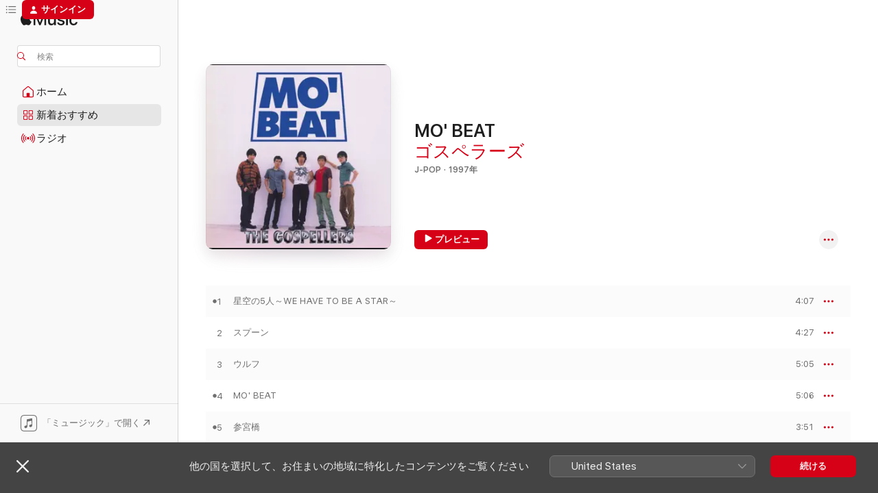

--- FILE ---
content_type: text/html
request_url: https://music.apple.com/jp/album/572863381?app=itunes&i=572863386
body_size: 23541
content:
<!DOCTYPE html>
<html dir="ltr" lang="ja">
    <head>
        <!-- prettier-ignore -->
        <meta charset="utf-8">
        <!-- prettier-ignore -->
        <meta http-equiv="X-UA-Compatible" content="IE=edge">
        <!-- prettier-ignore -->
        <meta
            name="viewport"
            content="width=device-width,initial-scale=1,interactive-widget=resizes-content"
        >
        <!-- prettier-ignore -->
        <meta name="applicable-device" content="pc,mobile">
        <!-- prettier-ignore -->
        <meta name="referrer" content="strict-origin">
        <!-- prettier-ignore -->
        <link
            rel="apple-touch-icon"
            sizes="180x180"
            href="/assets/favicon/favicon-180.png"
        >
        <!-- prettier-ignore -->
        <link
            rel="icon"
            type="image/png"
            sizes="32x32"
            href="/assets/favicon/favicon-32.png"
        >
        <!-- prettier-ignore -->
        <link
            rel="icon"
            type="image/png"
            sizes="16x16"
            href="/assets/favicon/favicon-16.png"
        >
        <!-- prettier-ignore -->
        <link
            rel="mask-icon"
            href="/assets/favicon/favicon.svg"
            color="#fa233b"
        >
        <!-- prettier-ignore -->
        <link rel="manifest" href="/manifest.json">

        <title>‎Apple Music - Webプレイヤー</title><!-- HEAD_svelte-1cypuwr_START --><link rel="preconnect" href="//www.apple.com/wss/fonts" crossorigin="anonymous"><link rel="stylesheet" href="//www.apple.com/wss/fonts?families=SF+Pro,v4%7CSF+Pro+Icons,v1%7CSF+Pro+JP,v1&amp;display=swap" type="text/css" referrerpolicy="strict-origin-when-cross-origin"><!-- HEAD_svelte-1cypuwr_END --><!-- HEAD_svelte-eg3hvx_START -->    <meta name="description" content="莫大な数の曲を聴いたり、ミュージックビデオを視聴したり、ライブパフォーマンスを体験したり。これらすべてをApple Musicで楽しめます。サブスクリプションを利用して、Web上、アプリ内、またはAndroid上で再生できます。">  <link rel="canonical" href="https://music.apple.com/jp/album/mo-beat/1536356312">     <meta name="al:ios:app_store_id" content="1108187390"> <meta name="al:ios:app_name" content="Apple Music">  <meta name="apple:title" content="Apple Music - Webプレイヤー"> <meta name="apple:description" content="莫大な数の曲を聴いたり、ミュージックビデオを視聴したり、ライブパフォーマンスを体験したり。これらすべてをApple Musicで楽しめます。サブスクリプションを利用して、Web上、アプリ内、またはAndroid上で再生できます。">   <meta property="og:title" content="Apple Music Webプレーヤー"> <meta property="og:description" content="Apple Musicで何百万もの曲をお楽しみいただけます。広告は一切ありません。"> <meta property="og:site_name" content="Apple Music - Webプレイヤー"> <meta property="og:url" content="https://music.apple.com/jp/album/mo-beat/1536356312"> <meta property="og:image" content="https://music.apple.com/assets/meta/apple-music.png"> <meta property="og:image:secure_url" content="https://music.apple.com/assets/meta/apple-music.png"> <meta property="og:image:alt" content="Apple Music Webプレーヤー"> <meta property="og:image:width" content="1200"> <meta property="og:image:height" content="630"> <meta property="og:image:type" content="image/png">  <meta property="og:locale" content="ja">        <meta name="twitter:title" content="Apple Music Webプレーヤー"> <meta name="twitter:description" content="Apple Musicで何百万もの曲をお楽しみいただけます。広告は一切ありません。"> <meta name="twitter:site" content="@AppleMusic"> <meta name="twitter:image" content="https://music.apple.com/assets/meta/apple-music.png"> <meta name="twitter:image:alt" content="Apple Music Webプレーヤー"> <meta name="twitter:card" content="summary_large_image">         <!-- HEAD_svelte-eg3hvx_END -->
      <script type="module" crossorigin src="/assets/index~6e0087c8df.js"></script>
      <link rel="stylesheet" href="/assets/index~25cf610a24.css">
      <script type="module">import.meta.url;import("_").catch(()=>1);async function* g(){};window.__vite_is_modern_browser=true;</script>
      <script type="module">!function(){if(window.__vite_is_modern_browser)return;console.warn("vite: loading legacy chunks, syntax error above and the same error below should be ignored");var e=document.getElementById("vite-legacy-polyfill"),n=document.createElement("script");n.src=e.src,n.onload=function(){System.import(document.getElementById('vite-legacy-entry').getAttribute('data-src'))},document.body.appendChild(n)}();</script>
    </head>
    <body>
        <script src="/assets/focus-visible/focus-visible.min.js"></script>
        
        <script
            async
            src="/includes/js-cdn/musickit/v3/amp/musickit.js"
        ></script>
        <script
            type="module"
            async
            src="/includes/js-cdn/musickit/v3/components/musickit-components/musickit-components.esm.js"
        ></script>
        <script
            nomodule
            async
            src="/includes/js-cdn/musickit/v3/components/musickit-components/musickit-components.js"
        ></script>
        <svg style="display: none" xmlns="http://www.w3.org/2000/svg">
            <symbol id="play-circle-fill" viewBox="0 0 60 60">
                <path
                    class="icon-circle-fill__circle"
                    fill="var(--iconCircleFillBG, transparent)"
                    d="M30 60c16.411 0 30-13.617 30-30C60 13.588 46.382 0 29.971 0 13.588 0 .001 13.588.001 30c0 16.383 13.617 30 30 30Z"
                />
                <path
                    fill="var(--iconFillArrow, var(--keyColor, black))"
                    d="M24.411 41.853c-1.41.853-3.028.177-3.028-1.294V19.47c0-1.44 1.735-2.058 3.028-1.294l17.265 10.235a1.89 1.89 0 0 1 0 3.265L24.411 41.853Z"
                />
            </symbol>
        </svg>
        <div class="body-container">
              <div class="app-container svelte-t3vj1e" data-testid="app-container">   <div class="header svelte-rjjbqs" data-testid="header"><nav data-testid="navigation" class="navigation svelte-13li0vp"><div class="navigation__header svelte-13li0vp"><div data-testid="logo" class="logo svelte-1o7dz8w"> <a aria-label="Apple Music" role="img" href="https://music.apple.com/jp/home" class="svelte-1o7dz8w"><svg height="20" viewBox="0 0 83 20" width="83" xmlns="http://www.w3.org/2000/svg" class="logo" aria-hidden="true"><path d="M34.752 19.746V6.243h-.088l-5.433 13.503h-2.074L21.711 6.243h-.087v13.503h-2.548V1.399h3.235l5.833 14.621h.1l5.82-14.62h3.248v18.347h-2.56zm16.649 0h-2.586v-2.263h-.062c-.725 1.602-2.061 2.504-4.072 2.504-2.86 0-4.61-1.894-4.61-4.958V6.37h2.698v8.125c0 2.034.95 3.127 2.81 3.127 1.95 0 3.124-1.373 3.124-3.458V6.37H51.4v13.376zm7.394-13.618c3.06 0 5.046 1.73 5.134 4.196h-2.536c-.15-1.296-1.087-2.11-2.598-2.11-1.462 0-2.436.724-2.436 1.793 0 .839.6 1.41 2.023 1.741l2.136.496c2.686.636 3.71 1.704 3.71 3.636 0 2.442-2.236 4.12-5.333 4.12-3.285 0-5.26-1.64-5.509-4.183h2.673c.25 1.398 1.187 2.085 2.836 2.085 1.623 0 2.623-.687 2.623-1.78 0-.865-.487-1.373-1.924-1.704l-2.136-.508c-2.498-.585-3.735-1.806-3.735-3.75 0-2.391 2.049-4.032 5.072-4.032zM66.1 2.836c0-.878.7-1.577 1.561-1.577.862 0 1.55.7 1.55 1.577 0 .864-.688 1.576-1.55 1.576a1.573 1.573 0 0 1-1.56-1.576zm.212 3.534h2.698v13.376h-2.698zm14.089 4.603c-.275-1.424-1.324-2.556-3.085-2.556-2.086 0-3.46 1.767-3.46 4.64 0 2.938 1.386 4.642 3.485 4.642 1.66 0 2.748-.928 3.06-2.48H83C82.713 18.067 80.477 20 77.317 20c-3.76 0-6.208-2.62-6.208-6.942 0-4.247 2.448-6.93 6.183-6.93 3.385 0 5.446 2.213 5.683 4.845h-2.573zM10.824 3.189c-.698.834-1.805 1.496-2.913 1.398-.145-1.128.41-2.33 1.036-3.065C9.644.662 10.848.05 11.835 0c.121 1.178-.336 2.33-1.01 3.19zm.999 1.619c.624.049 2.425.244 3.578 1.98-.096.074-2.137 1.272-2.113 3.79.024 3.01 2.593 4.012 2.617 4.037-.024.074-.407 1.419-1.344 2.812-.817 1.224-1.657 2.422-3.002 2.447-1.297.024-1.73-.783-3.218-.783-1.489 0-1.97.758-3.194.807-1.297.048-2.28-1.297-3.097-2.52C.368 14.908-.904 10.408.825 7.375c.84-1.516 2.377-2.47 4.034-2.495 1.273-.023 2.45.857 3.218.857.769 0 2.137-1.027 3.746-.93z"></path></svg></a>   </div> <div class="search-input-wrapper svelte-nrtdem" data-testid="search-input"><div data-testid="amp-search-input" aria-controls="search-suggestions" aria-expanded="false" aria-haspopup="listbox" aria-owns="search-suggestions" class="search-input-container svelte-rg26q6" tabindex="-1" role=""><div class="flex-container svelte-rg26q6"><form id="search-input-form" class="svelte-rg26q6"><svg height="16" width="16" viewBox="0 0 16 16" class="search-svg" aria-hidden="true"><path d="M11.87 10.835c.018.015.035.03.051.047l3.864 3.863a.735.735 0 1 1-1.04 1.04l-3.863-3.864a.744.744 0 0 1-.047-.051 6.667 6.667 0 1 1 1.035-1.035zM6.667 12a5.333 5.333 0 1 0 0-10.667 5.333 5.333 0 0 0 0 10.667z"></path></svg> <input aria-autocomplete="list" aria-multiline="false" aria-controls="search-suggestions" aria-label="Search" placeholder="検索" spellcheck="false" autocomplete="off" autocorrect="off" autocapitalize="off" type="text" inputmode="search" class="search-input__text-field svelte-rg26q6" data-testid="search-input__text-field"></form> </div> <div data-testid="search-scope-bar"></div>   </div> </div></div> <div data-testid="navigation-content" class="navigation__content svelte-13li0vp" id="navigation" aria-hidden="false"><div class="navigation__scrollable-container svelte-13li0vp"><div data-testid="navigation-items-primary" class="navigation-items navigation-items--primary svelte-ng61m8"> <ul class="navigation-items__list svelte-ng61m8">  <li class="navigation-item navigation-item__home svelte-1a5yt87" aria-selected="false" data-testid="navigation-item"> <a href="https://music.apple.com/jp/home" class="navigation-item__link svelte-1a5yt87" role="button" data-testid="home" aria-pressed="false"><div class="navigation-item__content svelte-zhx7t9"> <span class="navigation-item__icon svelte-zhx7t9"> <svg width="24" height="24" viewBox="0 0 24 24" xmlns="http://www.w3.org/2000/svg" aria-hidden="true"><path d="M5.93 20.16a1.94 1.94 0 0 1-1.43-.502c-.334-.335-.502-.794-.502-1.393v-7.142c0-.362.062-.688.177-.953.123-.264.326-.529.6-.75l6.145-5.157c.176-.141.344-.247.52-.318.176-.07.362-.105.564-.105.194 0 .388.035.565.105.176.07.352.177.52.318l6.146 5.158c.273.23.467.476.59.75.124.264.177.59.177.96v7.134c0 .59-.159 1.058-.503 1.393-.335.335-.811.503-1.428.503H5.929Zm12.14-1.172c.221 0 .406-.07.547-.212a.688.688 0 0 0 .22-.511v-7.142c0-.177-.026-.344-.087-.459a.97.97 0 0 0-.265-.353l-6.154-5.149a.756.756 0 0 0-.177-.115.37.37 0 0 0-.15-.035.37.37 0 0 0-.158.035l-.177.115-6.145 5.15a.982.982 0 0 0-.274.352 1.13 1.13 0 0 0-.088.468v7.133c0 .203.08.379.23.511a.744.744 0 0 0 .546.212h12.133Zm-8.323-4.7c0-.176.062-.326.177-.432a.6.6 0 0 1 .423-.159h3.315c.176 0 .326.053.432.16s.159.255.159.431v4.973H9.756v-4.973Z"></path></svg> </span> <span class="navigation-item__label svelte-zhx7t9"> ホーム </span> </div></a>  </li>  <li class="navigation-item navigation-item__new svelte-1a5yt87" aria-selected="false" data-testid="navigation-item"> <a href="https://music.apple.com/jp/new" class="navigation-item__link svelte-1a5yt87" role="button" data-testid="new" aria-pressed="false"><div class="navigation-item__content svelte-zhx7t9"> <span class="navigation-item__icon svelte-zhx7t9"> <svg height="24" viewBox="0 0 24 24" width="24" aria-hidden="true"><path d="M9.92 11.354c.966 0 1.453-.487 1.453-1.49v-3.4c0-1.004-.487-1.483-1.453-1.483H6.452C5.487 4.981 5 5.46 5 6.464v3.4c0 1.003.487 1.49 1.452 1.49zm7.628 0c.965 0 1.452-.487 1.452-1.49v-3.4c0-1.004-.487-1.483-1.452-1.483h-3.46c-.974 0-1.46.479-1.46 1.483v3.4c0 1.003.486 1.49 1.46 1.49zm-7.65-1.073h-3.43c-.266 0-.396-.137-.396-.418v-3.4c0-.273.13-.41.396-.41h3.43c.265 0 .402.137.402.41v3.4c0 .281-.137.418-.403.418zm7.634 0h-3.43c-.273 0-.402-.137-.402-.418v-3.4c0-.273.129-.41.403-.41h3.43c.265 0 .395.137.395.41v3.4c0 .281-.13.418-.396.418zm-7.612 8.7c.966 0 1.453-.48 1.453-1.483v-3.407c0-.996-.487-1.483-1.453-1.483H6.452c-.965 0-1.452.487-1.452 1.483v3.407c0 1.004.487 1.483 1.452 1.483zm7.628 0c.965 0 1.452-.48 1.452-1.483v-3.407c0-.996-.487-1.483-1.452-1.483h-3.46c-.974 0-1.46.487-1.46 1.483v3.407c0 1.004.486 1.483 1.46 1.483zm-7.65-1.072h-3.43c-.266 0-.396-.137-.396-.41v-3.4c0-.282.13-.418.396-.418h3.43c.265 0 .402.136.402.418v3.4c0 .273-.137.41-.403.41zm7.634 0h-3.43c-.273 0-.402-.137-.402-.41v-3.4c0-.282.129-.418.403-.418h3.43c.265 0 .395.136.395.418v3.4c0 .273-.13.41-.396.41z" fill-opacity=".95"></path></svg> </span> <span class="navigation-item__label svelte-zhx7t9"> 新着おすすめ </span> </div></a>  </li>  <li class="navigation-item navigation-item__radio svelte-1a5yt87" aria-selected="false" data-testid="navigation-item"> <a href="https://music.apple.com/jp/radio" class="navigation-item__link svelte-1a5yt87" role="button" data-testid="radio" aria-pressed="false"><div class="navigation-item__content svelte-zhx7t9"> <span class="navigation-item__icon svelte-zhx7t9"> <svg width="24" height="24" viewBox="0 0 24 24" xmlns="http://www.w3.org/2000/svg" aria-hidden="true"><path d="M19.359 18.57C21.033 16.818 22 14.461 22 11.89s-.967-4.93-2.641-6.68c-.276-.292-.653-.26-.868-.023-.222.246-.176.591.085.868 1.466 1.535 2.272 3.593 2.272 5.835 0 2.241-.806 4.3-2.272 5.835-.261.268-.307.621-.085.86.215.245.592.276.868-.016zm-13.85.014c.222-.238.176-.59-.085-.86-1.474-1.535-2.272-3.593-2.272-5.834 0-2.242.798-4.3 2.272-5.835.261-.277.307-.622.085-.868-.215-.238-.592-.269-.868.023C2.967 6.96 2 9.318 2 11.89s.967 4.929 2.641 6.68c.276.29.653.26.868.014zm1.957-1.873c.223-.253.162-.583-.1-.867-.951-1.068-1.473-2.45-1.473-3.954 0-1.505.522-2.887 1.474-3.954.26-.284.322-.614.1-.876-.23-.26-.622-.26-.891.039-1.175 1.274-1.827 2.963-1.827 4.79 0 1.82.652 3.517 1.827 4.784.269.3.66.307.89.038zm9.958-.038c1.175-1.267 1.827-2.964 1.827-4.783 0-1.828-.652-3.517-1.827-4.791-.269-.3-.66-.3-.89-.039-.23.262-.162.592.092.876.96 1.067 1.481 2.449 1.481 3.954 0 1.504-.522 2.886-1.481 3.954-.254.284-.323.614-.092.867.23.269.621.261.89-.038zm-8.061-1.966c.23-.26.13-.568-.092-.883-.415-.522-.63-1.197-.63-1.934 0-.737.215-1.413.63-1.943.222-.307.322-.614.092-.875s-.653-.261-.906.054a4.385 4.385 0 0 0-.968 2.764 4.38 4.38 0 0 0 .968 2.756c.253.322.675.322.906.061zm6.18-.061a4.38 4.38 0 0 0 .968-2.756 4.385 4.385 0 0 0-.968-2.764c-.253-.315-.675-.315-.906-.054-.23.261-.138.568.092.875.415.53.63 1.206.63 1.943 0 .737-.215 1.412-.63 1.934-.23.315-.322.622-.092.883s.653.261.906-.061zm-3.547-.967c.96 0 1.789-.814 1.789-1.797s-.83-1.789-1.789-1.789c-.96 0-1.781.806-1.781 1.789 0 .983.821 1.797 1.781 1.797z"></path></svg> </span> <span class="navigation-item__label svelte-zhx7t9"> ラジオ </span> </div></a>  </li>  <li class="navigation-item navigation-item__search svelte-1a5yt87" aria-selected="false" data-testid="navigation-item"> <a href="https://music.apple.com/jp/search" class="navigation-item__link svelte-1a5yt87" role="button" data-testid="search" aria-pressed="false"><div class="navigation-item__content svelte-zhx7t9"> <span class="navigation-item__icon svelte-zhx7t9"> <svg height="24" viewBox="0 0 24 24" width="24" aria-hidden="true"><path d="M17.979 18.553c.476 0 .813-.366.813-.835a.807.807 0 0 0-.235-.586l-3.45-3.457a5.61 5.61 0 0 0 1.158-3.413c0-3.098-2.535-5.633-5.633-5.633C7.542 4.63 5 7.156 5 10.262c0 3.098 2.534 5.632 5.632 5.632a5.614 5.614 0 0 0 3.274-1.055l3.472 3.472a.835.835 0 0 0 .6.242zm-7.347-3.875c-2.417 0-4.416-2-4.416-4.416 0-2.417 2-4.417 4.416-4.417 2.417 0 4.417 2 4.417 4.417s-2 4.416-4.417 4.416z" fill-opacity=".95"></path></svg> </span> <span class="navigation-item__label svelte-zhx7t9"> 検索 </span> </div></a>  </li></ul> </div>   </div> <div class="navigation__native-cta"><div slot="native-cta"><div data-testid="native-cta" class="native-cta svelte-1gjrrbw  native-cta--authenticated"><button class="native-cta__button svelte-1gjrrbw" data-testid="native-cta-button"><span class="native-cta__app-icon svelte-1gjrrbw"><svg width="24" height="24" xmlns="http://www.w3.org/2000/svg" xml:space="preserve" style="fill-rule:evenodd;clip-rule:evenodd;stroke-linejoin:round;stroke-miterlimit:2" viewBox="0 0 24 24" slot="app-icon" aria-hidden="true"><path d="M22.567 1.496C21.448.393 19.956.045 17.293.045H6.566c-2.508 0-4.028.376-5.12 1.465C.344 2.601 0 4.09 0 6.611v10.727c0 2.695.33 4.18 1.432 5.257 1.106 1.103 2.595 1.45 5.275 1.45h10.586c2.663 0 4.169-.347 5.274-1.45C23.656 21.504 24 20.033 24 17.338V6.752c0-2.694-.344-4.179-1.433-5.256Zm.411 4.9v11.299c0 1.898-.338 3.286-1.188 4.137-.851.864-2.256 1.191-4.141 1.191H6.35c-1.884 0-3.303-.341-4.154-1.191-.85-.851-1.174-2.239-1.174-4.137V6.54c0-2.014.324-3.445 1.16-4.295.851-.864 2.312-1.177 4.313-1.177h11.154c1.885 0 3.29.341 4.141 1.191.864.85 1.188 2.239 1.188 4.137Z" style="fill-rule:nonzero"></path><path d="M7.413 19.255c.987 0 2.48-.728 2.48-2.672v-6.385c0-.35.063-.428.378-.494l5.298-1.095c.351-.067.534.025.534.333l.035 4.286c0 .337-.182.586-.53.652l-1.014.228c-1.361.3-2.007.923-2.007 1.937 0 1.017.79 1.748 1.926 1.748.986 0 2.444-.679 2.444-2.64V5.654c0-.636-.279-.821-1.016-.66L9.646 6.298c-.448.091-.674.329-.674.699l.035 7.697c0 .336-.148.546-.446.613l-1.067.21c-1.329.266-1.986.93-1.986 1.993 0 1.017.786 1.745 1.905 1.745Z" style="fill-rule:nonzero"></path></svg></span> <span class="native-cta__label svelte-1gjrrbw">「ミュージック」で開く</span> <span class="native-cta__arrow svelte-1gjrrbw"><svg height="16" width="16" viewBox="0 0 16 16" class="native-cta-action" aria-hidden="true"><path d="M1.559 16 13.795 3.764v8.962H16V0H3.274v2.205h8.962L0 14.441 1.559 16z"></path></svg></span></button> </div>  </div></div></div> </nav> </div>  <div class="player-bar player-bar__floating-player svelte-1rr9v04" data-testid="player-bar" aria-label="ミュージックプレーヤー" aria-hidden="false">   </div>   <div id="scrollable-page" class="scrollable-page svelte-mt0bfj" data-main-content data-testid="main-section" aria-hidden="false"><main data-testid="main" class="svelte-bzjlhs"><div class="content-container svelte-bzjlhs" data-testid="content-container"><div class="search-input-wrapper svelte-nrtdem" data-testid="search-input"><div data-testid="amp-search-input" aria-controls="search-suggestions" aria-expanded="false" aria-haspopup="listbox" aria-owns="search-suggestions" class="search-input-container svelte-rg26q6" tabindex="-1" role=""><div class="flex-container svelte-rg26q6"><form id="search-input-form" class="svelte-rg26q6"><svg height="16" width="16" viewBox="0 0 16 16" class="search-svg" aria-hidden="true"><path d="M11.87 10.835c.018.015.035.03.051.047l3.864 3.863a.735.735 0 1 1-1.04 1.04l-3.863-3.864a.744.744 0 0 1-.047-.051 6.667 6.667 0 1 1 1.035-1.035zM6.667 12a5.333 5.333 0 1 0 0-10.667 5.333 5.333 0 0 0 0 10.667z"></path></svg> <input value="" aria-autocomplete="list" aria-multiline="false" aria-controls="search-suggestions" aria-label="Search" placeholder="検索" spellcheck="false" autocomplete="off" autocorrect="off" autocapitalize="off" type="text" inputmode="search" class="search-input__text-field svelte-rg26q6" data-testid="search-input__text-field"></form> </div> <div data-testid="search-scope-bar"> </div>   </div> </div>      <div class="section svelte-wa5vzl" data-testid="section-container" aria-label="おすすめ"> <div class="section-content svelte-wa5vzl" data-testid="section-content">  <div class="container-detail-header svelte-1uuona0 container-detail-header--no-description" data-testid="container-detail-header"><div slot="artwork"><div class="artwork__radiosity svelte-1agpw2h"> <div data-testid="artwork-component" class="artwork-component artwork-component--aspect-ratio artwork-component--orientation-square svelte-uduhys        artwork-component--has-borders" style="
            --artwork-bg-color: #ede4e9;
            --aspect-ratio: 1;
            --placeholder-bg-color: #ede4e9;
       ">   <picture class="svelte-uduhys"><source sizes=" (max-width:1319px) 296px,(min-width:1320px) and (max-width:1679px) 316px,316px" srcset="https://is1-ssl.mzstatic.com/image/thumb/Music114/v4/ba/84/54/ba84549c-4ac4-4a6f-9eea-52de8f3047ec/jacket_KSC200189B00Z_550.jpg/296x296bb.webp 296w,https://is1-ssl.mzstatic.com/image/thumb/Music114/v4/ba/84/54/ba84549c-4ac4-4a6f-9eea-52de8f3047ec/jacket_KSC200189B00Z_550.jpg/316x316bb.webp 316w,https://is1-ssl.mzstatic.com/image/thumb/Music114/v4/ba/84/54/ba84549c-4ac4-4a6f-9eea-52de8f3047ec/jacket_KSC200189B00Z_550.jpg/592x592bb.webp 592w,https://is1-ssl.mzstatic.com/image/thumb/Music114/v4/ba/84/54/ba84549c-4ac4-4a6f-9eea-52de8f3047ec/jacket_KSC200189B00Z_550.jpg/632x632bb.webp 632w" type="image/webp"> <source sizes=" (max-width:1319px) 296px,(min-width:1320px) and (max-width:1679px) 316px,316px" srcset="https://is1-ssl.mzstatic.com/image/thumb/Music114/v4/ba/84/54/ba84549c-4ac4-4a6f-9eea-52de8f3047ec/jacket_KSC200189B00Z_550.jpg/296x296bb-60.jpg 296w,https://is1-ssl.mzstatic.com/image/thumb/Music114/v4/ba/84/54/ba84549c-4ac4-4a6f-9eea-52de8f3047ec/jacket_KSC200189B00Z_550.jpg/316x316bb-60.jpg 316w,https://is1-ssl.mzstatic.com/image/thumb/Music114/v4/ba/84/54/ba84549c-4ac4-4a6f-9eea-52de8f3047ec/jacket_KSC200189B00Z_550.jpg/592x592bb-60.jpg 592w,https://is1-ssl.mzstatic.com/image/thumb/Music114/v4/ba/84/54/ba84549c-4ac4-4a6f-9eea-52de8f3047ec/jacket_KSC200189B00Z_550.jpg/632x632bb-60.jpg 632w" type="image/jpeg"> <img alt="" class="artwork-component__contents artwork-component__image svelte-uduhys" loading="lazy" src="/assets/artwork/1x1.gif" role="presentation" decoding="async" width="316" height="316" fetchpriority="auto" style="opacity: 1;"></picture> </div></div> <div data-testid="artwork-component" class="artwork-component artwork-component--aspect-ratio artwork-component--orientation-square svelte-uduhys        artwork-component--has-borders" style="
            --artwork-bg-color: #ede4e9;
            --aspect-ratio: 1;
            --placeholder-bg-color: #ede4e9;
       ">   <picture class="svelte-uduhys"><source sizes=" (max-width:1319px) 296px,(min-width:1320px) and (max-width:1679px) 316px,316px" srcset="https://is1-ssl.mzstatic.com/image/thumb/Music114/v4/ba/84/54/ba84549c-4ac4-4a6f-9eea-52de8f3047ec/jacket_KSC200189B00Z_550.jpg/296x296bf.webp 296w,https://is1-ssl.mzstatic.com/image/thumb/Music114/v4/ba/84/54/ba84549c-4ac4-4a6f-9eea-52de8f3047ec/jacket_KSC200189B00Z_550.jpg/316x316bf.webp 316w,https://is1-ssl.mzstatic.com/image/thumb/Music114/v4/ba/84/54/ba84549c-4ac4-4a6f-9eea-52de8f3047ec/jacket_KSC200189B00Z_550.jpg/592x592bf.webp 592w,https://is1-ssl.mzstatic.com/image/thumb/Music114/v4/ba/84/54/ba84549c-4ac4-4a6f-9eea-52de8f3047ec/jacket_KSC200189B00Z_550.jpg/632x632bf.webp 632w" type="image/webp"> <source sizes=" (max-width:1319px) 296px,(min-width:1320px) and (max-width:1679px) 316px,316px" srcset="https://is1-ssl.mzstatic.com/image/thumb/Music114/v4/ba/84/54/ba84549c-4ac4-4a6f-9eea-52de8f3047ec/jacket_KSC200189B00Z_550.jpg/296x296bf-60.jpg 296w,https://is1-ssl.mzstatic.com/image/thumb/Music114/v4/ba/84/54/ba84549c-4ac4-4a6f-9eea-52de8f3047ec/jacket_KSC200189B00Z_550.jpg/316x316bf-60.jpg 316w,https://is1-ssl.mzstatic.com/image/thumb/Music114/v4/ba/84/54/ba84549c-4ac4-4a6f-9eea-52de8f3047ec/jacket_KSC200189B00Z_550.jpg/592x592bf-60.jpg 592w,https://is1-ssl.mzstatic.com/image/thumb/Music114/v4/ba/84/54/ba84549c-4ac4-4a6f-9eea-52de8f3047ec/jacket_KSC200189B00Z_550.jpg/632x632bf-60.jpg 632w" type="image/jpeg"> <img alt="MO' BEAT" class="artwork-component__contents artwork-component__image svelte-uduhys" loading="lazy" src="/assets/artwork/1x1.gif" role="presentation" decoding="async" width="316" height="316" fetchpriority="auto" style="opacity: 1;"></picture> </div></div> <div class="headings svelte-1uuona0"> <h1 class="headings__title svelte-1uuona0" data-testid="non-editable-product-title"><span dir="auto">MO' BEAT</span> <span class="headings__badges svelte-1uuona0">   </span></h1> <div class="headings__subtitles svelte-1uuona0" data-testid="product-subtitles"> <a data-testid="click-action" class="click-action svelte-c0t0j2" href="https://music.apple.com/jp/artist/%E3%82%B4%E3%82%B9%E3%83%9A%E3%83%A9%E3%83%BC%E3%82%BA/274449178">ゴスペラーズ</a> </div> <div class="headings__tertiary-titles"> </div> <div class="headings__metadata-bottom svelte-1uuona0">J-POP · 1997年 </div></div>  <div class="primary-actions svelte-1uuona0"><div class="primary-actions__button primary-actions__button--play svelte-1uuona0"><div data-testid="button-action" class="button svelte-rka6wn primary"><button data-testid="click-action" class="click-action svelte-c0t0j2" aria-label="" ><span class="icon svelte-rka6wn" data-testid="play-icon"><svg height="16" viewBox="0 0 16 16" width="16"><path d="m4.4 15.14 10.386-6.096c.842-.459.794-1.64 0-2.097L4.401.85c-.87-.53-2-.12-2 .82v12.625c0 .966 1.06 1.4 2 .844z"></path></svg></span>  プレビュー</button> </div> </div> <div class="primary-actions__button primary-actions__button--shuffle svelte-1uuona0"> </div></div> <div class="secondary-actions svelte-1uuona0"><div class="secondary-actions svelte-1agpw2h" slot="secondary-actions">  <div class="cloud-buttons svelte-u0auos" data-testid="cloud-buttons">  <amp-contextual-menu-button config="[object Object]" class="svelte-1sn4kz"> <span aria-label="さらに見る" class="more-button svelte-1sn4kz more-button--platter" data-testid="more-button" slot="trigger-content"><svg width="28" height="28" viewBox="0 0 28 28" class="glyph" xmlns="http://www.w3.org/2000/svg"><circle fill="var(--iconCircleFill, transparent)" cx="14" cy="14" r="14"></circle><path fill="var(--iconEllipsisFill, white)" d="M10.105 14c0-.87-.687-1.55-1.564-1.55-.862 0-1.557.695-1.557 1.55 0 .848.695 1.55 1.557 1.55.855 0 1.564-.702 1.564-1.55zm5.437 0c0-.87-.68-1.55-1.542-1.55A1.55 1.55 0 0012.45 14c0 .848.695 1.55 1.55 1.55.848 0 1.542-.702 1.542-1.55zm5.474 0c0-.87-.687-1.55-1.557-1.55-.87 0-1.564.695-1.564 1.55 0 .848.694 1.55 1.564 1.55.848 0 1.557-.702 1.557-1.55z"></path></svg></span> </amp-contextual-menu-button></div></div></div></div> </div>   </div><div class="section svelte-wa5vzl" data-testid="section-container"> <div class="section-content svelte-wa5vzl" data-testid="section-content">  <div class="placeholder-table svelte-wa5vzl"> <div><div class="placeholder-row svelte-wa5vzl placeholder-row--even placeholder-row--album"></div><div class="placeholder-row svelte-wa5vzl  placeholder-row--album"></div><div class="placeholder-row svelte-wa5vzl placeholder-row--even placeholder-row--album"></div><div class="placeholder-row svelte-wa5vzl  placeholder-row--album"></div><div class="placeholder-row svelte-wa5vzl placeholder-row--even placeholder-row--album"></div><div class="placeholder-row svelte-wa5vzl  placeholder-row--album"></div><div class="placeholder-row svelte-wa5vzl placeholder-row--even placeholder-row--album"></div><div class="placeholder-row svelte-wa5vzl  placeholder-row--album"></div><div class="placeholder-row svelte-wa5vzl placeholder-row--even placeholder-row--album"></div><div class="placeholder-row svelte-wa5vzl  placeholder-row--album"></div><div class="placeholder-row svelte-wa5vzl placeholder-row--even placeholder-row--album"></div><div class="placeholder-row svelte-wa5vzl  placeholder-row--album"></div></div></div> </div>   </div><div class="section svelte-wa5vzl" data-testid="section-container"> <div class="section-content svelte-wa5vzl" data-testid="section-content"> <div class="tracklist-footer svelte-1tm9k9g tracklist-footer--album" data-testid="tracklist-footer"><div class="footer-body svelte-1tm9k9g"><p class="description svelte-1tm9k9g" data-testid="tracklist-footer-description">1997年7月21日
12曲、50分
℗ 1997 Sony Music Entertainment (Japan) Inc.</p>  <div class="tracklist-footer__native-cta-wrapper svelte-1tm9k9g"><div class="button svelte-yk984v       button--text-button" data-testid="button-base-wrapper"><button data-testid="button-base" aria-label="iTunes Storeでも購入可能" type="button"  class="svelte-yk984v link"> iTunes Storeでも購入可能 <svg height="16" width="16" viewBox="0 0 16 16" class="web-to-native__action" aria-hidden="true" data-testid="cta-button-arrow-icon"><path d="M1.559 16 13.795 3.764v8.962H16V0H3.274v2.205h8.962L0 14.441 1.559 16z"></path></svg> </button> </div></div></div> <div class="tracklist-footer__friends svelte-1tm9k9g"> </div></div></div>   </div><div class="section svelte-wa5vzl      section--alternate" data-testid="section-container"> <div class="section-content svelte-wa5vzl" data-testid="section-content"> <div class="spacer-wrapper svelte-14fis98"></div></div>   </div><div class="section svelte-wa5vzl      section--alternate" data-testid="section-container" aria-label="その他のバージョン"> <div class="section-content svelte-wa5vzl" data-testid="section-content"><div class="header svelte-rnrb59">  <div class="header-title-wrapper svelte-rnrb59">   <h2 class="title svelte-rnrb59" data-testid="header-title"><span class="dir-wrapper" dir="auto">その他のバージョン</span></h2> </div>   </div>   <div class="svelte-1dd7dqt shelf"><section data-testid="shelf-component" class="shelf-grid shelf-grid--onhover svelte-12rmzef" style="
            --grid-max-content-xsmall: 144px; --grid-column-gap-xsmall: 10px; --grid-row-gap-xsmall: 24px; --grid-small: 4; --grid-column-gap-small: 20px; --grid-row-gap-small: 24px; --grid-medium: 5; --grid-column-gap-medium: 20px; --grid-row-gap-medium: 24px; --grid-large: 6; --grid-column-gap-large: 20px; --grid-row-gap-large: 24px; --grid-xlarge: 6; --grid-column-gap-xlarge: 20px; --grid-row-gap-xlarge: 24px;
            --grid-type: G;
            --grid-rows: 1;
            --standard-lockup-shadow-offset: 15px;
            
        "> <div class="shelf-grid__body svelte-12rmzef" data-testid="shelf-body">   <button disabled aria-label="前のページ" type="button" class="shelf-grid-nav__arrow shelf-grid-nav__arrow--left svelte-1xmivhv" data-testid="shelf-button-left" style="--offset: 
                        calc(25px * -1);
                    ;"><svg viewBox="0 0 9 31" xmlns="http://www.w3.org/2000/svg"><path d="M5.275 29.46a1.61 1.61 0 0 0 1.456 1.077c1.018 0 1.772-.737 1.772-1.737 0-.526-.277-1.186-.449-1.62l-4.68-11.912L8.05 3.363c.172-.442.45-1.116.45-1.625A1.702 1.702 0 0 0 6.728.002a1.603 1.603 0 0 0-1.456 1.09L.675 12.774c-.301.775-.677 1.744-.677 2.495 0 .754.376 1.705.677 2.498L5.272 29.46Z"></path></svg></button> <ul slot="shelf-content" class="shelf-grid__list shelf-grid__list--grid-type-G shelf-grid__list--grid-rows-1 svelte-12rmzef" role="list" tabindex="-1" data-testid="shelf-item-list">   <li class="shelf-grid__list-item svelte-12rmzef" data-index="0" aria-hidden="true"><div class="svelte-12rmzef"><div class="square-lockup-wrapper" data-testid="square-lockup-wrapper">  <div class="product-lockup svelte-1tr6noh" aria-label="MO' BEAT、12曲" data-testid="product-lockup"><div class="product-lockup__artwork svelte-1tr6noh has-controls" aria-hidden="false"> <div data-testid="artwork-component" class="artwork-component artwork-component--aspect-ratio artwork-component--orientation-square svelte-uduhys    artwork-component--fullwidth    artwork-component--has-borders" style="
            --artwork-bg-color: #ede4e9;
            --aspect-ratio: 1;
            --placeholder-bg-color: #ede4e9;
       ">   <picture class="svelte-uduhys"><source sizes=" (max-width:1319px) 296px,(min-width:1320px) and (max-width:1679px) 316px,316px" srcset="https://is1-ssl.mzstatic.com/image/thumb/Music114/v4/ba/84/54/ba84549c-4ac4-4a6f-9eea-52de8f3047ec/jacket_KSC200189B00Z_550.jpg/296x296bf.webp 296w,https://is1-ssl.mzstatic.com/image/thumb/Music114/v4/ba/84/54/ba84549c-4ac4-4a6f-9eea-52de8f3047ec/jacket_KSC200189B00Z_550.jpg/316x316bf.webp 316w,https://is1-ssl.mzstatic.com/image/thumb/Music114/v4/ba/84/54/ba84549c-4ac4-4a6f-9eea-52de8f3047ec/jacket_KSC200189B00Z_550.jpg/592x592bf.webp 592w,https://is1-ssl.mzstatic.com/image/thumb/Music114/v4/ba/84/54/ba84549c-4ac4-4a6f-9eea-52de8f3047ec/jacket_KSC200189B00Z_550.jpg/632x632bf.webp 632w" type="image/webp"> <source sizes=" (max-width:1319px) 296px,(min-width:1320px) and (max-width:1679px) 316px,316px" srcset="https://is1-ssl.mzstatic.com/image/thumb/Music114/v4/ba/84/54/ba84549c-4ac4-4a6f-9eea-52de8f3047ec/jacket_KSC200189B00Z_550.jpg/296x296bf-60.jpg 296w,https://is1-ssl.mzstatic.com/image/thumb/Music114/v4/ba/84/54/ba84549c-4ac4-4a6f-9eea-52de8f3047ec/jacket_KSC200189B00Z_550.jpg/316x316bf-60.jpg 316w,https://is1-ssl.mzstatic.com/image/thumb/Music114/v4/ba/84/54/ba84549c-4ac4-4a6f-9eea-52de8f3047ec/jacket_KSC200189B00Z_550.jpg/592x592bf-60.jpg 592w,https://is1-ssl.mzstatic.com/image/thumb/Music114/v4/ba/84/54/ba84549c-4ac4-4a6f-9eea-52de8f3047ec/jacket_KSC200189B00Z_550.jpg/632x632bf-60.jpg 632w" type="image/jpeg"> <img alt="MO' BEAT" class="artwork-component__contents artwork-component__image svelte-uduhys" loading="lazy" src="/assets/artwork/1x1.gif" role="presentation" decoding="async" width="316" height="316" fetchpriority="auto" style="opacity: 1;"></picture> </div> <div class="square-lockup__social svelte-152pqr7" slot="artwork-metadata-overlay"></div> <div data-testid="lockup-control" class="product-lockup__controls svelte-1tr6noh"><a class="product-lockup__link svelte-1tr6noh" data-testid="product-lockup-link" aria-label="MO' BEAT、12曲" href="https://music.apple.com/jp/album/mo-beat/1536356312">MO' BEAT</a> <div data-testid="play-button" class="product-lockup__play-button svelte-1tr6noh"><button aria-label="「MO' BEAT」を再生" class="play-button svelte-19j07e7 play-button--platter" data-testid="play-button"><svg aria-hidden="true" class="icon play-svg" data-testid="play-icon" iconState="play"><use href="#play-circle-fill"></use></svg> </button> </div> <div data-testid="context-button" class="product-lockup__context-button svelte-1tr6noh"><div slot="context-button"><amp-contextual-menu-button config="[object Object]" class="svelte-1sn4kz"> <span aria-label="さらに見る" class="more-button svelte-1sn4kz more-button--platter  more-button--material" data-testid="more-button" slot="trigger-content"><svg width="28" height="28" viewBox="0 0 28 28" class="glyph" xmlns="http://www.w3.org/2000/svg"><circle fill="var(--iconCircleFill, transparent)" cx="14" cy="14" r="14"></circle><path fill="var(--iconEllipsisFill, white)" d="M10.105 14c0-.87-.687-1.55-1.564-1.55-.862 0-1.557.695-1.557 1.55 0 .848.695 1.55 1.557 1.55.855 0 1.564-.702 1.564-1.55zm5.437 0c0-.87-.68-1.55-1.542-1.55A1.55 1.55 0 0012.45 14c0 .848.695 1.55 1.55 1.55.848 0 1.542-.702 1.542-1.55zm5.474 0c0-.87-.687-1.55-1.557-1.55-.87 0-1.564.695-1.564 1.55 0 .848.694 1.55 1.564 1.55.848 0 1.557-.702 1.557-1.55z"></path></svg></span> </amp-contextual-menu-button></div></div></div></div> <div class="product-lockup__content svelte-1tr6noh"> <div class="product-lockup__content-details svelte-1tr6noh product-lockup__content-details--no-subtitle-link" dir="auto"><div class="product-lockup__title-link svelte-1tr6noh product-lockup__title-link--multiline"> <div class="multiline-clamp svelte-1a7gcr6 multiline-clamp--overflow   multiline-clamp--with-badge" style="--mc-lineClamp: var(--defaultClampOverride, 2);" role="text"> <span class="multiline-clamp__text svelte-1a7gcr6"><a href="https://music.apple.com/jp/album/mo-beat/1536356312" data-testid="product-lockup-title" class="product-lockup__title svelte-1tr6noh">MO' BEAT</a></span><span class="multiline-clamp__badge svelte-1a7gcr6">  </span> </div> </div>  <p data-testid="product-lockup-subtitles" class="product-lockup__subtitle-links svelte-1tr6noh  product-lockup__subtitle-links--singlet"> <div class="multiline-clamp svelte-1a7gcr6 multiline-clamp--overflow" style="--mc-lineClamp: var(--defaultClampOverride, 1);" role="text"> <span class="multiline-clamp__text svelte-1a7gcr6"> <span data-testid="product-lockup-subtitle" class="product-lockup__subtitle svelte-1tr6noh">12曲</span></span> </div></p></div></div> </div> </div> </div></li> </ul> <button aria-label="次のページ" type="button" class="shelf-grid-nav__arrow shelf-grid-nav__arrow--right svelte-1xmivhv" data-testid="shelf-button-right" style="--offset: 
                        calc(25px * -1);
                    ;"><svg viewBox="0 0 9 31" xmlns="http://www.w3.org/2000/svg"><path d="M5.275 29.46a1.61 1.61 0 0 0 1.456 1.077c1.018 0 1.772-.737 1.772-1.737 0-.526-.277-1.186-.449-1.62l-4.68-11.912L8.05 3.363c.172-.442.45-1.116.45-1.625A1.702 1.702 0 0 0 6.728.002a1.603 1.603 0 0 0-1.456 1.09L.675 12.774c-.301.775-.677 1.744-.677 2.495 0 .754.376 1.705.677 2.498L5.272 29.46Z"></path></svg></button></div> </section> </div></div>   </div><div class="section svelte-wa5vzl      section--alternate" data-testid="section-container" aria-label="ミュージックビデオ"> <div class="section-content svelte-wa5vzl" data-testid="section-content"><div class="header svelte-rnrb59">  <div class="header-title-wrapper svelte-rnrb59">   <h2 class="title svelte-rnrb59" data-testid="header-title"><span class="dir-wrapper" dir="auto">ミュージックビデオ</span></h2> </div>   </div>   <div class="svelte-1dd7dqt shelf"><section data-testid="shelf-component" class="shelf-grid shelf-grid--onhover svelte-12rmzef" style="
            --grid-max-content-xsmall: 298px; --grid-column-gap-xsmall: 10px; --grid-row-gap-xsmall: 24px; --grid-small: 2; --grid-column-gap-small: 20px; --grid-row-gap-small: 24px; --grid-medium: 3; --grid-column-gap-medium: 20px; --grid-row-gap-medium: 24px; --grid-large: 4; --grid-column-gap-large: 20px; --grid-row-gap-large: 24px; --grid-xlarge: 4; --grid-column-gap-xlarge: 20px; --grid-row-gap-xlarge: 24px;
            --grid-type: B;
            --grid-rows: 1;
            --standard-lockup-shadow-offset: 15px;
            
        "> <div class="shelf-grid__body svelte-12rmzef" data-testid="shelf-body">   <button disabled aria-label="前のページ" type="button" class="shelf-grid-nav__arrow shelf-grid-nav__arrow--left svelte-1xmivhv" data-testid="shelf-button-left" style="--offset: 
                        calc(32px * -1);
                    ;"><svg viewBox="0 0 9 31" xmlns="http://www.w3.org/2000/svg"><path d="M5.275 29.46a1.61 1.61 0 0 0 1.456 1.077c1.018 0 1.772-.737 1.772-1.737 0-.526-.277-1.186-.449-1.62l-4.68-11.912L8.05 3.363c.172-.442.45-1.116.45-1.625A1.702 1.702 0 0 0 6.728.002a1.603 1.603 0 0 0-1.456 1.09L.675 12.774c-.301.775-.677 1.744-.677 2.495 0 .754.376 1.705.677 2.498L5.272 29.46Z"></path></svg></button> <ul slot="shelf-content" class="shelf-grid__list shelf-grid__list--grid-type-B shelf-grid__list--grid-rows-1 svelte-12rmzef" role="list" tabindex="-1" data-testid="shelf-item-list">   <li class="shelf-grid__list-item svelte-12rmzef" data-index="0" aria-hidden="true"><div class="svelte-12rmzef"><div class="vertical-video svelte-fjkqee vertical-video--large" data-testid="vertical-video"><div class="vertical-video__artwork-wrapper svelte-fjkqee" data-testid="vertical-video-artwork-wrapper"><a data-testid="click-action" class="click-action svelte-c0t0j2" href="https://music.apple.com/jp/music-video/%E5%BE%85%E3%81%A1%E3%81%8D%E3%82%8C%E3%81%AA%E3%81%84/1538614355"></a> <div data-testid="artwork-component" class="artwork-component artwork-component--aspect-ratio artwork-component--orientation-landscape svelte-uduhys    artwork-component--fullwidth    artwork-component--has-borders" style="
            --artwork-bg-color: #161629;
            --aspect-ratio: 1.7777777777777777;
            --placeholder-bg-color: #161629;
       ">   <picture class="svelte-uduhys"><source sizes=" (max-width:999px) 200px,(min-width:1000px) and (max-width:1319px) 290px,(min-width:1320px) and (max-width:1679px) 340px,340px" srcset="https://is1-ssl.mzstatic.com/image/thumb/Video113/v4/22/42/80/2242806a-3d62-4b3c-5ba5-1c2818d9ff26/dj.ogbqpgvh.jpg/200x113mv.webp 200w,https://is1-ssl.mzstatic.com/image/thumb/Video113/v4/22/42/80/2242806a-3d62-4b3c-5ba5-1c2818d9ff26/dj.ogbqpgvh.jpg/290x163mv.webp 290w,https://is1-ssl.mzstatic.com/image/thumb/Video113/v4/22/42/80/2242806a-3d62-4b3c-5ba5-1c2818d9ff26/dj.ogbqpgvh.jpg/340x191mv.webp 340w,https://is1-ssl.mzstatic.com/image/thumb/Video113/v4/22/42/80/2242806a-3d62-4b3c-5ba5-1c2818d9ff26/dj.ogbqpgvh.jpg/400x226mv.webp 400w,https://is1-ssl.mzstatic.com/image/thumb/Video113/v4/22/42/80/2242806a-3d62-4b3c-5ba5-1c2818d9ff26/dj.ogbqpgvh.jpg/580x326mv.webp 580w,https://is1-ssl.mzstatic.com/image/thumb/Video113/v4/22/42/80/2242806a-3d62-4b3c-5ba5-1c2818d9ff26/dj.ogbqpgvh.jpg/680x382mv.webp 680w" type="image/webp"> <source sizes=" (max-width:999px) 200px,(min-width:1000px) and (max-width:1319px) 290px,(min-width:1320px) and (max-width:1679px) 340px,340px" srcset="https://is1-ssl.mzstatic.com/image/thumb/Video113/v4/22/42/80/2242806a-3d62-4b3c-5ba5-1c2818d9ff26/dj.ogbqpgvh.jpg/200x113mv-60.jpg 200w,https://is1-ssl.mzstatic.com/image/thumb/Video113/v4/22/42/80/2242806a-3d62-4b3c-5ba5-1c2818d9ff26/dj.ogbqpgvh.jpg/290x163mv-60.jpg 290w,https://is1-ssl.mzstatic.com/image/thumb/Video113/v4/22/42/80/2242806a-3d62-4b3c-5ba5-1c2818d9ff26/dj.ogbqpgvh.jpg/340x191mv-60.jpg 340w,https://is1-ssl.mzstatic.com/image/thumb/Video113/v4/22/42/80/2242806a-3d62-4b3c-5ba5-1c2818d9ff26/dj.ogbqpgvh.jpg/400x226mv-60.jpg 400w,https://is1-ssl.mzstatic.com/image/thumb/Video113/v4/22/42/80/2242806a-3d62-4b3c-5ba5-1c2818d9ff26/dj.ogbqpgvh.jpg/580x326mv-60.jpg 580w,https://is1-ssl.mzstatic.com/image/thumb/Video113/v4/22/42/80/2242806a-3d62-4b3c-5ba5-1c2818d9ff26/dj.ogbqpgvh.jpg/680x382mv-60.jpg 680w" type="image/jpeg"> <img alt="" class="artwork-component__contents artwork-component__image svelte-uduhys" loading="lazy" src="/assets/artwork/1x1.gif" role="presentation" decoding="async" width="340" height="191" fetchpriority="auto" style="opacity: 1;"></picture> </div> <div class="vertical-video__play-button svelte-fjkqee"><button aria-label="再生" class="play-button svelte-19j07e7 play-button--platter" data-testid="play-button"><svg aria-hidden="true" class="icon play-svg" data-testid="play-icon" iconState="play"><use href="#play-circle-fill"></use></svg> </button></div> <div class="vertical-video__context-button svelte-fjkqee"><amp-contextual-menu-button config="[object Object]" class="svelte-1sn4kz"> <span aria-label="さらに見る" class="more-button svelte-1sn4kz more-button--platter  more-button--material" data-testid="more-button" slot="trigger-content"><svg width="28" height="28" viewBox="0 0 28 28" class="glyph" xmlns="http://www.w3.org/2000/svg"><circle fill="var(--iconCircleFill, transparent)" cx="14" cy="14" r="14"></circle><path fill="var(--iconEllipsisFill, white)" d="M10.105 14c0-.87-.687-1.55-1.564-1.55-.862 0-1.557.695-1.557 1.55 0 .848.695 1.55 1.557 1.55.855 0 1.564-.702 1.564-1.55zm5.437 0c0-.87-.68-1.55-1.542-1.55A1.55 1.55 0 0012.45 14c0 .848.695 1.55 1.55 1.55.848 0 1.542-.702 1.542-1.55zm5.474 0c0-.87-.687-1.55-1.557-1.55-.87 0-1.564.695-1.564 1.55 0 .848.694 1.55 1.564 1.55.848 0 1.557-.702 1.557-1.55z"></path></svg></span> </amp-contextual-menu-button></div></div>   <div class="vertical-video__content-details svelte-fjkqee"><div data-testid="vertical-video-title" class="vertical-video__title svelte-fjkqee vertical-video__title--multiline"> <div class="multiline-clamp svelte-1a7gcr6 multiline-clamp--overflow   multiline-clamp--with-badge" style="--mc-lineClamp: var(--defaultClampOverride, 2);" role="text"> <span class="multiline-clamp__text svelte-1a7gcr6"><a data-testid="click-action" class="click-action svelte-c0t0j2" href="https://music.apple.com/jp/music-video/%E5%BE%85%E3%81%A1%E3%81%8D%E3%82%8C%E3%81%AA%E3%81%84/1538614355">待ちきれない</a></span><span class="multiline-clamp__badge svelte-1a7gcr6"> </span> </div> </div> <p data-testid="vertical-video-subtitle" class="vertical-video__subtitles svelte-fjkqee  vertical-video__subtitles--singlet"> <div class="multiline-clamp svelte-1a7gcr6 multiline-clamp--overflow" style="--mc-lineClamp: var(--defaultClampOverride, 1);" role="text"> <span class="multiline-clamp__text svelte-1a7gcr6"> <a data-testid="click-action" class="click-action svelte-c0t0j2" href="https://music.apple.com/jp/artist/%E3%82%B4%E3%82%B9%E3%83%9A%E3%83%A9%E3%83%BC%E3%82%BA/274449178">ゴスペラーズ</a></span> </div></p></div> </div> </div></li> </ul> <button aria-label="次のページ" type="button" class="shelf-grid-nav__arrow shelf-grid-nav__arrow--right svelte-1xmivhv" data-testid="shelf-button-right" style="--offset: 
                        calc(32px * -1);
                    ;"><svg viewBox="0 0 9 31" xmlns="http://www.w3.org/2000/svg"><path d="M5.275 29.46a1.61 1.61 0 0 0 1.456 1.077c1.018 0 1.772-.737 1.772-1.737 0-.526-.277-1.186-.449-1.62l-4.68-11.912L8.05 3.363c.172-.442.45-1.116.45-1.625A1.702 1.702 0 0 0 6.728.002a1.603 1.603 0 0 0-1.456 1.09L.675 12.774c-.301.775-.677 1.744-.677 2.495 0 .754.376 1.705.677 2.498L5.272 29.46Z"></path></svg></button></div> </section> </div></div>   </div><div class="section svelte-wa5vzl      section--alternate" data-testid="section-container" aria-label="ゴスペラーズのその他の作品"> <div class="section-content svelte-wa5vzl" data-testid="section-content"><div class="header svelte-rnrb59">  <div class="header-title-wrapper svelte-rnrb59">   <h2 class="title svelte-rnrb59 title-link" data-testid="header-title"><button type="button" class="title__button svelte-rnrb59" role="link" tabindex="0"><span class="dir-wrapper" dir="auto">ゴスペラーズのその他の作品</span> <svg class="chevron" xmlns="http://www.w3.org/2000/svg" viewBox="0 0 64 64" aria-hidden="true"><path d="M19.817 61.863c1.48 0 2.672-.515 3.702-1.546l24.243-23.63c1.352-1.385 1.996-2.737 2.028-4.443 0-1.674-.644-3.09-2.028-4.443L23.519 4.138c-1.03-.998-2.253-1.513-3.702-1.513-2.994 0-5.409 2.382-5.409 5.344 0 1.481.612 2.833 1.739 3.96l20.99 20.347-20.99 20.283c-1.127 1.126-1.739 2.478-1.739 3.96 0 2.93 2.415 5.344 5.409 5.344Z"></path></svg></button></h2> </div>   </div>   <div class="svelte-1dd7dqt shelf"><section data-testid="shelf-component" class="shelf-grid shelf-grid--onhover svelte-12rmzef" style="
            --grid-max-content-xsmall: 144px; --grid-column-gap-xsmall: 10px; --grid-row-gap-xsmall: 24px; --grid-small: 4; --grid-column-gap-small: 20px; --grid-row-gap-small: 24px; --grid-medium: 5; --grid-column-gap-medium: 20px; --grid-row-gap-medium: 24px; --grid-large: 6; --grid-column-gap-large: 20px; --grid-row-gap-large: 24px; --grid-xlarge: 6; --grid-column-gap-xlarge: 20px; --grid-row-gap-xlarge: 24px;
            --grid-type: G;
            --grid-rows: 1;
            --standard-lockup-shadow-offset: 15px;
            
        "> <div class="shelf-grid__body svelte-12rmzef" data-testid="shelf-body">   <button disabled aria-label="前のページ" type="button" class="shelf-grid-nav__arrow shelf-grid-nav__arrow--left svelte-1xmivhv" data-testid="shelf-button-left" style="--offset: 
                        calc(25px * -1);
                    ;"><svg viewBox="0 0 9 31" xmlns="http://www.w3.org/2000/svg"><path d="M5.275 29.46a1.61 1.61 0 0 0 1.456 1.077c1.018 0 1.772-.737 1.772-1.737 0-.526-.277-1.186-.449-1.62l-4.68-11.912L8.05 3.363c.172-.442.45-1.116.45-1.625A1.702 1.702 0 0 0 6.728.002a1.603 1.603 0 0 0-1.456 1.09L.675 12.774c-.301.775-.677 1.744-.677 2.495 0 .754.376 1.705.677 2.498L5.272 29.46Z"></path></svg></button> <ul slot="shelf-content" class="shelf-grid__list shelf-grid__list--grid-type-G shelf-grid__list--grid-rows-1 svelte-12rmzef" role="list" tabindex="-1" data-testid="shelf-item-list">   <li class="shelf-grid__list-item svelte-12rmzef" data-index="0" aria-hidden="true"><div class="svelte-12rmzef"><div class="square-lockup-wrapper" data-testid="square-lockup-wrapper">  <div class="product-lockup svelte-1tr6noh" aria-label="G10、2004年" data-testid="product-lockup"><div class="product-lockup__artwork svelte-1tr6noh has-controls" aria-hidden="false"> <div data-testid="artwork-component" class="artwork-component artwork-component--aspect-ratio artwork-component--orientation-square svelte-uduhys    artwork-component--fullwidth    artwork-component--has-borders" style="
            --artwork-bg-color: #080d1b;
            --aspect-ratio: 1;
            --placeholder-bg-color: #080d1b;
       ">   <picture class="svelte-uduhys"><source sizes=" (max-width:1319px) 296px,(min-width:1320px) and (max-width:1679px) 316px,316px" srcset="https://is1-ssl.mzstatic.com/image/thumb/Music124/v4/d2/2d/b0/d22db06d-d568-7256-85a4-2fa211a37e50/jacket_KSCL00755B00Z_550.jpg/296x296bf.webp 296w,https://is1-ssl.mzstatic.com/image/thumb/Music124/v4/d2/2d/b0/d22db06d-d568-7256-85a4-2fa211a37e50/jacket_KSCL00755B00Z_550.jpg/316x316bf.webp 316w,https://is1-ssl.mzstatic.com/image/thumb/Music124/v4/d2/2d/b0/d22db06d-d568-7256-85a4-2fa211a37e50/jacket_KSCL00755B00Z_550.jpg/592x592bf.webp 592w,https://is1-ssl.mzstatic.com/image/thumb/Music124/v4/d2/2d/b0/d22db06d-d568-7256-85a4-2fa211a37e50/jacket_KSCL00755B00Z_550.jpg/632x632bf.webp 632w" type="image/webp"> <source sizes=" (max-width:1319px) 296px,(min-width:1320px) and (max-width:1679px) 316px,316px" srcset="https://is1-ssl.mzstatic.com/image/thumb/Music124/v4/d2/2d/b0/d22db06d-d568-7256-85a4-2fa211a37e50/jacket_KSCL00755B00Z_550.jpg/296x296bf-60.jpg 296w,https://is1-ssl.mzstatic.com/image/thumb/Music124/v4/d2/2d/b0/d22db06d-d568-7256-85a4-2fa211a37e50/jacket_KSCL00755B00Z_550.jpg/316x316bf-60.jpg 316w,https://is1-ssl.mzstatic.com/image/thumb/Music124/v4/d2/2d/b0/d22db06d-d568-7256-85a4-2fa211a37e50/jacket_KSCL00755B00Z_550.jpg/592x592bf-60.jpg 592w,https://is1-ssl.mzstatic.com/image/thumb/Music124/v4/d2/2d/b0/d22db06d-d568-7256-85a4-2fa211a37e50/jacket_KSCL00755B00Z_550.jpg/632x632bf-60.jpg 632w" type="image/jpeg"> <img alt="G10" class="artwork-component__contents artwork-component__image svelte-uduhys" loading="lazy" src="/assets/artwork/1x1.gif" role="presentation" decoding="async" width="316" height="316" fetchpriority="auto" style="opacity: 1;"></picture> </div> <div class="square-lockup__social svelte-152pqr7" slot="artwork-metadata-overlay"></div> <div data-testid="lockup-control" class="product-lockup__controls svelte-1tr6noh"><a class="product-lockup__link svelte-1tr6noh" data-testid="product-lockup-link" aria-label="G10、2004年" href="https://music.apple.com/jp/album/g10/1536364485">G10</a> <div data-testid="play-button" class="product-lockup__play-button svelte-1tr6noh"><button aria-label="「G10」を再生" class="play-button svelte-19j07e7 play-button--platter" data-testid="play-button"><svg aria-hidden="true" class="icon play-svg" data-testid="play-icon" iconState="play"><use href="#play-circle-fill"></use></svg> </button> </div> <div data-testid="context-button" class="product-lockup__context-button svelte-1tr6noh"><div slot="context-button"><amp-contextual-menu-button config="[object Object]" class="svelte-1sn4kz"> <span aria-label="さらに見る" class="more-button svelte-1sn4kz more-button--platter  more-button--material" data-testid="more-button" slot="trigger-content"><svg width="28" height="28" viewBox="0 0 28 28" class="glyph" xmlns="http://www.w3.org/2000/svg"><circle fill="var(--iconCircleFill, transparent)" cx="14" cy="14" r="14"></circle><path fill="var(--iconEllipsisFill, white)" d="M10.105 14c0-.87-.687-1.55-1.564-1.55-.862 0-1.557.695-1.557 1.55 0 .848.695 1.55 1.557 1.55.855 0 1.564-.702 1.564-1.55zm5.437 0c0-.87-.68-1.55-1.542-1.55A1.55 1.55 0 0012.45 14c0 .848.695 1.55 1.55 1.55.848 0 1.542-.702 1.542-1.55zm5.474 0c0-.87-.687-1.55-1.557-1.55-.87 0-1.564.695-1.564 1.55 0 .848.694 1.55 1.564 1.55.848 0 1.557-.702 1.557-1.55z"></path></svg></span> </amp-contextual-menu-button></div></div></div></div> <div class="product-lockup__content svelte-1tr6noh"> <div class="product-lockup__content-details svelte-1tr6noh product-lockup__content-details--no-subtitle-link" dir="auto"><div class="product-lockup__title-link svelte-1tr6noh product-lockup__title-link--multiline"> <div class="multiline-clamp svelte-1a7gcr6 multiline-clamp--overflow   multiline-clamp--with-badge" style="--mc-lineClamp: var(--defaultClampOverride, 2);" role="text"> <span class="multiline-clamp__text svelte-1a7gcr6"><a href="https://music.apple.com/jp/album/g10/1536364485" data-testid="product-lockup-title" class="product-lockup__title svelte-1tr6noh">G10</a></span><span class="multiline-clamp__badge svelte-1a7gcr6">  </span> </div> </div>  <p data-testid="product-lockup-subtitles" class="product-lockup__subtitle-links svelte-1tr6noh  product-lockup__subtitle-links--singlet"> <div class="multiline-clamp svelte-1a7gcr6 multiline-clamp--overflow" style="--mc-lineClamp: var(--defaultClampOverride, 1);" role="text"> <span class="multiline-clamp__text svelte-1a7gcr6"> <span data-testid="product-lockup-subtitle" class="product-lockup__subtitle svelte-1tr6noh">2004年</span></span> </div></p></div></div> </div> </div> </div></li>   <li class="shelf-grid__list-item svelte-12rmzef" data-index="1" aria-hidden="true"><div class="svelte-12rmzef"><div class="square-lockup-wrapper" data-testid="square-lockup-wrapper">  <div class="product-lockup svelte-1tr6noh" aria-label="G20、2014年" data-testid="product-lockup"><div class="product-lockup__artwork svelte-1tr6noh has-controls" aria-hidden="false"> <div data-testid="artwork-component" class="artwork-component artwork-component--aspect-ratio artwork-component--orientation-square svelte-uduhys    artwork-component--fullwidth    artwork-component--has-borders" style="
            --artwork-bg-color: #1c1819;
            --aspect-ratio: 1;
            --placeholder-bg-color: #1c1819;
       ">   <picture class="svelte-uduhys"><source sizes=" (max-width:1319px) 296px,(min-width:1320px) and (max-width:1679px) 316px,316px" srcset="https://is1-ssl.mzstatic.com/image/thumb/Music124/v4/c6/af/50/c6af5081-59c7-3c12-1e8c-51fb85d3993a/jacket_KSCL02524B00Z_550.jpg/296x296bf.webp 296w,https://is1-ssl.mzstatic.com/image/thumb/Music124/v4/c6/af/50/c6af5081-59c7-3c12-1e8c-51fb85d3993a/jacket_KSCL02524B00Z_550.jpg/316x316bf.webp 316w,https://is1-ssl.mzstatic.com/image/thumb/Music124/v4/c6/af/50/c6af5081-59c7-3c12-1e8c-51fb85d3993a/jacket_KSCL02524B00Z_550.jpg/592x592bf.webp 592w,https://is1-ssl.mzstatic.com/image/thumb/Music124/v4/c6/af/50/c6af5081-59c7-3c12-1e8c-51fb85d3993a/jacket_KSCL02524B00Z_550.jpg/632x632bf.webp 632w" type="image/webp"> <source sizes=" (max-width:1319px) 296px,(min-width:1320px) and (max-width:1679px) 316px,316px" srcset="https://is1-ssl.mzstatic.com/image/thumb/Music124/v4/c6/af/50/c6af5081-59c7-3c12-1e8c-51fb85d3993a/jacket_KSCL02524B00Z_550.jpg/296x296bf-60.jpg 296w,https://is1-ssl.mzstatic.com/image/thumb/Music124/v4/c6/af/50/c6af5081-59c7-3c12-1e8c-51fb85d3993a/jacket_KSCL02524B00Z_550.jpg/316x316bf-60.jpg 316w,https://is1-ssl.mzstatic.com/image/thumb/Music124/v4/c6/af/50/c6af5081-59c7-3c12-1e8c-51fb85d3993a/jacket_KSCL02524B00Z_550.jpg/592x592bf-60.jpg 592w,https://is1-ssl.mzstatic.com/image/thumb/Music124/v4/c6/af/50/c6af5081-59c7-3c12-1e8c-51fb85d3993a/jacket_KSCL02524B00Z_550.jpg/632x632bf-60.jpg 632w" type="image/jpeg"> <img alt="G20" class="artwork-component__contents artwork-component__image svelte-uduhys" loading="lazy" src="/assets/artwork/1x1.gif" role="presentation" decoding="async" width="316" height="316" fetchpriority="auto" style="opacity: 1;"></picture> </div> <div class="square-lockup__social svelte-152pqr7" slot="artwork-metadata-overlay"></div> <div data-testid="lockup-control" class="product-lockup__controls svelte-1tr6noh"><a class="product-lockup__link svelte-1tr6noh" data-testid="product-lockup-link" aria-label="G20、2014年" href="https://music.apple.com/jp/album/g20/1538157392">G20</a> <div data-testid="play-button" class="product-lockup__play-button svelte-1tr6noh"><button aria-label="「G20」を再生" class="play-button svelte-19j07e7 play-button--platter" data-testid="play-button"><svg aria-hidden="true" class="icon play-svg" data-testid="play-icon" iconState="play"><use href="#play-circle-fill"></use></svg> </button> </div> <div data-testid="context-button" class="product-lockup__context-button svelte-1tr6noh"><div slot="context-button"><amp-contextual-menu-button config="[object Object]" class="svelte-1sn4kz"> <span aria-label="さらに見る" class="more-button svelte-1sn4kz more-button--platter  more-button--material" data-testid="more-button" slot="trigger-content"><svg width="28" height="28" viewBox="0 0 28 28" class="glyph" xmlns="http://www.w3.org/2000/svg"><circle fill="var(--iconCircleFill, transparent)" cx="14" cy="14" r="14"></circle><path fill="var(--iconEllipsisFill, white)" d="M10.105 14c0-.87-.687-1.55-1.564-1.55-.862 0-1.557.695-1.557 1.55 0 .848.695 1.55 1.557 1.55.855 0 1.564-.702 1.564-1.55zm5.437 0c0-.87-.68-1.55-1.542-1.55A1.55 1.55 0 0012.45 14c0 .848.695 1.55 1.55 1.55.848 0 1.542-.702 1.542-1.55zm5.474 0c0-.87-.687-1.55-1.557-1.55-.87 0-1.564.695-1.564 1.55 0 .848.694 1.55 1.564 1.55.848 0 1.557-.702 1.557-1.55z"></path></svg></span> </amp-contextual-menu-button></div></div></div></div> <div class="product-lockup__content svelte-1tr6noh"> <div class="product-lockup__content-details svelte-1tr6noh product-lockup__content-details--no-subtitle-link" dir="auto"><div class="product-lockup__title-link svelte-1tr6noh product-lockup__title-link--multiline"> <div class="multiline-clamp svelte-1a7gcr6 multiline-clamp--overflow   multiline-clamp--with-badge" style="--mc-lineClamp: var(--defaultClampOverride, 2);" role="text"> <span class="multiline-clamp__text svelte-1a7gcr6"><a href="https://music.apple.com/jp/album/g20/1538157392" data-testid="product-lockup-title" class="product-lockup__title svelte-1tr6noh">G20</a></span><span class="multiline-clamp__badge svelte-1a7gcr6">  </span> </div> </div>  <p data-testid="product-lockup-subtitles" class="product-lockup__subtitle-links svelte-1tr6noh  product-lockup__subtitle-links--singlet"> <div class="multiline-clamp svelte-1a7gcr6 multiline-clamp--overflow" style="--mc-lineClamp: var(--defaultClampOverride, 1);" role="text"> <span class="multiline-clamp__text svelte-1a7gcr6"> <span data-testid="product-lockup-subtitle" class="product-lockup__subtitle svelte-1tr6noh">2014年</span></span> </div></p></div></div> </div> </div> </div></li>   <li class="shelf-grid__list-item svelte-12rmzef" data-index="2" aria-hidden="true"><div class="svelte-12rmzef"><div class="square-lockup-wrapper" data-testid="square-lockup-wrapper">  <div class="product-lockup svelte-1tr6noh" aria-label="What The World Needs Now、2018年" data-testid="product-lockup"><div class="product-lockup__artwork svelte-1tr6noh has-controls" aria-hidden="false"> <div data-testid="artwork-component" class="artwork-component artwork-component--aspect-ratio artwork-component--orientation-square svelte-uduhys    artwork-component--fullwidth    artwork-component--has-borders" style="
            --artwork-bg-color: #edc9ca;
            --aspect-ratio: 1;
            --placeholder-bg-color: #edc9ca;
       ">   <picture class="svelte-uduhys"><source sizes=" (max-width:1319px) 296px,(min-width:1320px) and (max-width:1679px) 316px,316px" srcset="https://is1-ssl.mzstatic.com/image/thumb/Music124/v4/0a/36/1f/0a361fd7-41de-d19f-757d-1213db65fc9d/jacket_KSCL03093B00Z_550.jpg/296x296bf.webp 296w,https://is1-ssl.mzstatic.com/image/thumb/Music124/v4/0a/36/1f/0a361fd7-41de-d19f-757d-1213db65fc9d/jacket_KSCL03093B00Z_550.jpg/316x316bf.webp 316w,https://is1-ssl.mzstatic.com/image/thumb/Music124/v4/0a/36/1f/0a361fd7-41de-d19f-757d-1213db65fc9d/jacket_KSCL03093B00Z_550.jpg/592x592bf.webp 592w,https://is1-ssl.mzstatic.com/image/thumb/Music124/v4/0a/36/1f/0a361fd7-41de-d19f-757d-1213db65fc9d/jacket_KSCL03093B00Z_550.jpg/632x632bf.webp 632w" type="image/webp"> <source sizes=" (max-width:1319px) 296px,(min-width:1320px) and (max-width:1679px) 316px,316px" srcset="https://is1-ssl.mzstatic.com/image/thumb/Music124/v4/0a/36/1f/0a361fd7-41de-d19f-757d-1213db65fc9d/jacket_KSCL03093B00Z_550.jpg/296x296bf-60.jpg 296w,https://is1-ssl.mzstatic.com/image/thumb/Music124/v4/0a/36/1f/0a361fd7-41de-d19f-757d-1213db65fc9d/jacket_KSCL03093B00Z_550.jpg/316x316bf-60.jpg 316w,https://is1-ssl.mzstatic.com/image/thumb/Music124/v4/0a/36/1f/0a361fd7-41de-d19f-757d-1213db65fc9d/jacket_KSCL03093B00Z_550.jpg/592x592bf-60.jpg 592w,https://is1-ssl.mzstatic.com/image/thumb/Music124/v4/0a/36/1f/0a361fd7-41de-d19f-757d-1213db65fc9d/jacket_KSCL03093B00Z_550.jpg/632x632bf-60.jpg 632w" type="image/jpeg"> <img alt="What The World Needs Now" class="artwork-component__contents artwork-component__image svelte-uduhys" loading="lazy" src="/assets/artwork/1x1.gif" role="presentation" decoding="async" width="316" height="316" fetchpriority="auto" style="opacity: 1;"></picture> </div> <div class="square-lockup__social svelte-152pqr7" slot="artwork-metadata-overlay"></div> <div data-testid="lockup-control" class="product-lockup__controls svelte-1tr6noh"><a class="product-lockup__link svelte-1tr6noh" data-testid="product-lockup-link" aria-label="What The World Needs Now、2018年" href="https://music.apple.com/jp/album/what-the-world-needs-now/1538160413">What The World Needs Now</a> <div data-testid="play-button" class="product-lockup__play-button svelte-1tr6noh"><button aria-label="「What The World Needs Now」を再生" class="play-button svelte-19j07e7 play-button--platter" data-testid="play-button"><svg aria-hidden="true" class="icon play-svg" data-testid="play-icon" iconState="play"><use href="#play-circle-fill"></use></svg> </button> </div> <div data-testid="context-button" class="product-lockup__context-button svelte-1tr6noh"><div slot="context-button"><amp-contextual-menu-button config="[object Object]" class="svelte-1sn4kz"> <span aria-label="さらに見る" class="more-button svelte-1sn4kz more-button--platter  more-button--material" data-testid="more-button" slot="trigger-content"><svg width="28" height="28" viewBox="0 0 28 28" class="glyph" xmlns="http://www.w3.org/2000/svg"><circle fill="var(--iconCircleFill, transparent)" cx="14" cy="14" r="14"></circle><path fill="var(--iconEllipsisFill, white)" d="M10.105 14c0-.87-.687-1.55-1.564-1.55-.862 0-1.557.695-1.557 1.55 0 .848.695 1.55 1.557 1.55.855 0 1.564-.702 1.564-1.55zm5.437 0c0-.87-.68-1.55-1.542-1.55A1.55 1.55 0 0012.45 14c0 .848.695 1.55 1.55 1.55.848 0 1.542-.702 1.542-1.55zm5.474 0c0-.87-.687-1.55-1.557-1.55-.87 0-1.564.695-1.564 1.55 0 .848.694 1.55 1.564 1.55.848 0 1.557-.702 1.557-1.55z"></path></svg></span> </amp-contextual-menu-button></div></div></div></div> <div class="product-lockup__content svelte-1tr6noh"> <div class="product-lockup__content-details svelte-1tr6noh product-lockup__content-details--no-subtitle-link" dir="auto"><div class="product-lockup__title-link svelte-1tr6noh product-lockup__title-link--multiline"> <div class="multiline-clamp svelte-1a7gcr6 multiline-clamp--overflow   multiline-clamp--with-badge" style="--mc-lineClamp: var(--defaultClampOverride, 2);" role="text"> <span class="multiline-clamp__text svelte-1a7gcr6"><a href="https://music.apple.com/jp/album/what-the-world-needs-now/1538160413" data-testid="product-lockup-title" class="product-lockup__title svelte-1tr6noh">What The World Needs Now</a></span><span class="multiline-clamp__badge svelte-1a7gcr6">  </span> </div> </div>  <p data-testid="product-lockup-subtitles" class="product-lockup__subtitle-links svelte-1tr6noh  product-lockup__subtitle-links--singlet"> <div class="multiline-clamp svelte-1a7gcr6 multiline-clamp--overflow" style="--mc-lineClamp: var(--defaultClampOverride, 1);" role="text"> <span class="multiline-clamp__text svelte-1a7gcr6"> <span data-testid="product-lockup-subtitle" class="product-lockup__subtitle svelte-1tr6noh">2018年</span></span> </div></p></div></div> </div> </div> </div></li>   <li class="shelf-grid__list-item svelte-12rmzef" data-index="3" aria-hidden="true"><div class="svelte-12rmzef"><div class="square-lockup-wrapper" data-testid="square-lockup-wrapper">  <div class="product-lockup svelte-1tr6noh" aria-label="HERE &amp; NOW - EP、2023年" data-testid="product-lockup"><div class="product-lockup__artwork svelte-1tr6noh has-controls" aria-hidden="false"> <div data-testid="artwork-component" class="artwork-component artwork-component--aspect-ratio artwork-component--orientation-square svelte-uduhys    artwork-component--fullwidth    artwork-component--has-borders" style="
            --artwork-bg-color: #95d4e7;
            --aspect-ratio: 1;
            --placeholder-bg-color: #95d4e7;
       ">   <picture class="svelte-uduhys"><source sizes=" (max-width:1319px) 296px,(min-width:1320px) and (max-width:1679px) 316px,316px" srcset="https://is1-ssl.mzstatic.com/image/thumb/Music116/v4/63/dd/4d/63dd4dd0-5740-7af7-1439-b4dd9e34b9bf/4547366638264.jpg/296x296bf.webp 296w,https://is1-ssl.mzstatic.com/image/thumb/Music116/v4/63/dd/4d/63dd4dd0-5740-7af7-1439-b4dd9e34b9bf/4547366638264.jpg/316x316bf.webp 316w,https://is1-ssl.mzstatic.com/image/thumb/Music116/v4/63/dd/4d/63dd4dd0-5740-7af7-1439-b4dd9e34b9bf/4547366638264.jpg/592x592bf.webp 592w,https://is1-ssl.mzstatic.com/image/thumb/Music116/v4/63/dd/4d/63dd4dd0-5740-7af7-1439-b4dd9e34b9bf/4547366638264.jpg/632x632bf.webp 632w" type="image/webp"> <source sizes=" (max-width:1319px) 296px,(min-width:1320px) and (max-width:1679px) 316px,316px" srcset="https://is1-ssl.mzstatic.com/image/thumb/Music116/v4/63/dd/4d/63dd4dd0-5740-7af7-1439-b4dd9e34b9bf/4547366638264.jpg/296x296bf-60.jpg 296w,https://is1-ssl.mzstatic.com/image/thumb/Music116/v4/63/dd/4d/63dd4dd0-5740-7af7-1439-b4dd9e34b9bf/4547366638264.jpg/316x316bf-60.jpg 316w,https://is1-ssl.mzstatic.com/image/thumb/Music116/v4/63/dd/4d/63dd4dd0-5740-7af7-1439-b4dd9e34b9bf/4547366638264.jpg/592x592bf-60.jpg 592w,https://is1-ssl.mzstatic.com/image/thumb/Music116/v4/63/dd/4d/63dd4dd0-5740-7af7-1439-b4dd9e34b9bf/4547366638264.jpg/632x632bf-60.jpg 632w" type="image/jpeg"> <img alt="HERE &amp; NOW - EP" class="artwork-component__contents artwork-component__image svelte-uduhys" loading="lazy" src="/assets/artwork/1x1.gif" role="presentation" decoding="async" width="316" height="316" fetchpriority="auto" style="opacity: 1;"></picture> </div> <div class="square-lockup__social svelte-152pqr7" slot="artwork-metadata-overlay"></div> <div data-testid="lockup-control" class="product-lockup__controls svelte-1tr6noh"><a class="product-lockup__link svelte-1tr6noh" data-testid="product-lockup-link" aria-label="HERE &amp; NOW - EP、2023年" href="https://music.apple.com/jp/album/here-now-ep/1701374232">HERE &amp; NOW - EP</a> <div data-testid="play-button" class="product-lockup__play-button svelte-1tr6noh"><button aria-label="「HERE &amp; NOW - EP」を再生" class="play-button svelte-19j07e7 play-button--platter" data-testid="play-button"><svg aria-hidden="true" class="icon play-svg" data-testid="play-icon" iconState="play"><use href="#play-circle-fill"></use></svg> </button> </div> <div data-testid="context-button" class="product-lockup__context-button svelte-1tr6noh"><div slot="context-button"><amp-contextual-menu-button config="[object Object]" class="svelte-1sn4kz"> <span aria-label="さらに見る" class="more-button svelte-1sn4kz more-button--platter  more-button--material" data-testid="more-button" slot="trigger-content"><svg width="28" height="28" viewBox="0 0 28 28" class="glyph" xmlns="http://www.w3.org/2000/svg"><circle fill="var(--iconCircleFill, transparent)" cx="14" cy="14" r="14"></circle><path fill="var(--iconEllipsisFill, white)" d="M10.105 14c0-.87-.687-1.55-1.564-1.55-.862 0-1.557.695-1.557 1.55 0 .848.695 1.55 1.557 1.55.855 0 1.564-.702 1.564-1.55zm5.437 0c0-.87-.68-1.55-1.542-1.55A1.55 1.55 0 0012.45 14c0 .848.695 1.55 1.55 1.55.848 0 1.542-.702 1.542-1.55zm5.474 0c0-.87-.687-1.55-1.557-1.55-.87 0-1.564.695-1.564 1.55 0 .848.694 1.55 1.564 1.55.848 0 1.557-.702 1.557-1.55z"></path></svg></span> </amp-contextual-menu-button></div></div></div></div> <div class="product-lockup__content svelte-1tr6noh"> <div class="product-lockup__content-details svelte-1tr6noh product-lockup__content-details--no-subtitle-link" dir="auto"><div class="product-lockup__title-link svelte-1tr6noh product-lockup__title-link--multiline"> <div class="multiline-clamp svelte-1a7gcr6 multiline-clamp--overflow   multiline-clamp--with-badge" style="--mc-lineClamp: var(--defaultClampOverride, 2);" role="text"> <span class="multiline-clamp__text svelte-1a7gcr6"><a href="https://music.apple.com/jp/album/here-now-ep/1701374232" data-testid="product-lockup-title" class="product-lockup__title svelte-1tr6noh">HERE &amp; NOW - EP</a></span><span class="multiline-clamp__badge svelte-1a7gcr6">  </span> </div> </div>  <p data-testid="product-lockup-subtitles" class="product-lockup__subtitle-links svelte-1tr6noh  product-lockup__subtitle-links--singlet"> <div class="multiline-clamp svelte-1a7gcr6 multiline-clamp--overflow" style="--mc-lineClamp: var(--defaultClampOverride, 1);" role="text"> <span class="multiline-clamp__text svelte-1a7gcr6"> <span data-testid="product-lockup-subtitle" class="product-lockup__subtitle svelte-1tr6noh">2023年</span></span> </div></p></div></div> </div> </div> </div></li>   <li class="shelf-grid__list-item svelte-12rmzef" data-index="4" aria-hidden="true"><div class="svelte-12rmzef"><div class="square-lockup-wrapper" data-testid="square-lockup-wrapper">  <div class="product-lockup svelte-1tr6noh" aria-label="G25 -Beautiful Harmony-、2019年" data-testid="product-lockup"><div class="product-lockup__artwork svelte-1tr6noh has-controls" aria-hidden="false"> <div data-testid="artwork-component" class="artwork-component artwork-component--aspect-ratio artwork-component--orientation-square svelte-uduhys    artwork-component--fullwidth    artwork-component--has-borders" style="
            --artwork-bg-color: #090400;
            --aspect-ratio: 1;
            --placeholder-bg-color: #090400;
       ">   <picture class="svelte-uduhys"><source sizes=" (max-width:1319px) 296px,(min-width:1320px) and (max-width:1679px) 316px,316px" srcset="https://is1-ssl.mzstatic.com/image/thumb/Music114/v4/b9/c7/8b/b9c78b4b-de31-0bd7-ce0c-70d20c358b4a/jacket_KSXX01976B00Z_550.jpg/296x296bf.webp 296w,https://is1-ssl.mzstatic.com/image/thumb/Music114/v4/b9/c7/8b/b9c78b4b-de31-0bd7-ce0c-70d20c358b4a/jacket_KSXX01976B00Z_550.jpg/316x316bf.webp 316w,https://is1-ssl.mzstatic.com/image/thumb/Music114/v4/b9/c7/8b/b9c78b4b-de31-0bd7-ce0c-70d20c358b4a/jacket_KSXX01976B00Z_550.jpg/592x592bf.webp 592w,https://is1-ssl.mzstatic.com/image/thumb/Music114/v4/b9/c7/8b/b9c78b4b-de31-0bd7-ce0c-70d20c358b4a/jacket_KSXX01976B00Z_550.jpg/632x632bf.webp 632w" type="image/webp"> <source sizes=" (max-width:1319px) 296px,(min-width:1320px) and (max-width:1679px) 316px,316px" srcset="https://is1-ssl.mzstatic.com/image/thumb/Music114/v4/b9/c7/8b/b9c78b4b-de31-0bd7-ce0c-70d20c358b4a/jacket_KSXX01976B00Z_550.jpg/296x296bf-60.jpg 296w,https://is1-ssl.mzstatic.com/image/thumb/Music114/v4/b9/c7/8b/b9c78b4b-de31-0bd7-ce0c-70d20c358b4a/jacket_KSXX01976B00Z_550.jpg/316x316bf-60.jpg 316w,https://is1-ssl.mzstatic.com/image/thumb/Music114/v4/b9/c7/8b/b9c78b4b-de31-0bd7-ce0c-70d20c358b4a/jacket_KSXX01976B00Z_550.jpg/592x592bf-60.jpg 592w,https://is1-ssl.mzstatic.com/image/thumb/Music114/v4/b9/c7/8b/b9c78b4b-de31-0bd7-ce0c-70d20c358b4a/jacket_KSXX01976B00Z_550.jpg/632x632bf-60.jpg 632w" type="image/jpeg"> <img alt="G25 -Beautiful Harmony-" class="artwork-component__contents artwork-component__image svelte-uduhys" loading="lazy" src="/assets/artwork/1x1.gif" role="presentation" decoding="async" width="316" height="316" fetchpriority="auto" style="opacity: 1;"></picture> </div> <div class="square-lockup__social svelte-152pqr7" slot="artwork-metadata-overlay"></div> <div data-testid="lockup-control" class="product-lockup__controls svelte-1tr6noh"><a class="product-lockup__link svelte-1tr6noh" data-testid="product-lockup-link" aria-label="G25 -Beautiful Harmony-、2019年" href="https://music.apple.com/jp/album/g25-beautiful-harmony/1536510389">G25 -Beautiful Harmony-</a> <div data-testid="play-button" class="product-lockup__play-button svelte-1tr6noh"><button aria-label="「G25 -Beautiful Harmony-」を再生" class="play-button svelte-19j07e7 play-button--platter" data-testid="play-button"><svg aria-hidden="true" class="icon play-svg" data-testid="play-icon" iconState="play"><use href="#play-circle-fill"></use></svg> </button> </div> <div data-testid="context-button" class="product-lockup__context-button svelte-1tr6noh"><div slot="context-button"><amp-contextual-menu-button config="[object Object]" class="svelte-1sn4kz"> <span aria-label="さらに見る" class="more-button svelte-1sn4kz more-button--platter  more-button--material" data-testid="more-button" slot="trigger-content"><svg width="28" height="28" viewBox="0 0 28 28" class="glyph" xmlns="http://www.w3.org/2000/svg"><circle fill="var(--iconCircleFill, transparent)" cx="14" cy="14" r="14"></circle><path fill="var(--iconEllipsisFill, white)" d="M10.105 14c0-.87-.687-1.55-1.564-1.55-.862 0-1.557.695-1.557 1.55 0 .848.695 1.55 1.557 1.55.855 0 1.564-.702 1.564-1.55zm5.437 0c0-.87-.68-1.55-1.542-1.55A1.55 1.55 0 0012.45 14c0 .848.695 1.55 1.55 1.55.848 0 1.542-.702 1.542-1.55zm5.474 0c0-.87-.687-1.55-1.557-1.55-.87 0-1.564.695-1.564 1.55 0 .848.694 1.55 1.564 1.55.848 0 1.557-.702 1.557-1.55z"></path></svg></span> </amp-contextual-menu-button></div></div></div></div> <div class="product-lockup__content svelte-1tr6noh"> <div class="product-lockup__content-details svelte-1tr6noh product-lockup__content-details--no-subtitle-link" dir="auto"><div class="product-lockup__title-link svelte-1tr6noh product-lockup__title-link--multiline"> <div class="multiline-clamp svelte-1a7gcr6 multiline-clamp--overflow   multiline-clamp--with-badge" style="--mc-lineClamp: var(--defaultClampOverride, 2);" role="text"> <span class="multiline-clamp__text svelte-1a7gcr6"><a href="https://music.apple.com/jp/album/g25-beautiful-harmony/1536510389" data-testid="product-lockup-title" class="product-lockup__title svelte-1tr6noh">G25 -Beautiful Harmony-</a></span><span class="multiline-clamp__badge svelte-1a7gcr6">  </span> </div> </div>  <p data-testid="product-lockup-subtitles" class="product-lockup__subtitle-links svelte-1tr6noh  product-lockup__subtitle-links--singlet"> <div class="multiline-clamp svelte-1a7gcr6 multiline-clamp--overflow" style="--mc-lineClamp: var(--defaultClampOverride, 1);" role="text"> <span class="multiline-clamp__text svelte-1a7gcr6"> <span data-testid="product-lockup-subtitle" class="product-lockup__subtitle svelte-1tr6noh">2019年</span></span> </div></p></div></div> </div> </div> </div></li>   <li class="shelf-grid__list-item svelte-12rmzef" data-index="5" aria-hidden="true"><div class="svelte-12rmzef"><div class="square-lockup-wrapper" data-testid="square-lockup-wrapper">  <div class="product-lockup svelte-1tr6noh" aria-label="ハモ騒動 〜The Gospellers Covers〜、2013年" data-testid="product-lockup"><div class="product-lockup__artwork svelte-1tr6noh has-controls" aria-hidden="false"> <div data-testid="artwork-component" class="artwork-component artwork-component--aspect-ratio artwork-component--orientation-square svelte-uduhys    artwork-component--fullwidth    artwork-component--has-borders" style="
            --artwork-bg-color: #ffffff;
            --aspect-ratio: 1;
            --placeholder-bg-color: #ffffff;
       ">   <picture class="svelte-uduhys"><source sizes=" (max-width:1319px) 296px,(min-width:1320px) and (max-width:1679px) 316px,316px" srcset="https://is1-ssl.mzstatic.com/image/thumb/Music124/v4/db/5b/aa/db5baaf5-40c1-887c-c4f2-14174203cbef/jacket_KSCL02308B00Z_550.jpg/296x296bf.webp 296w,https://is1-ssl.mzstatic.com/image/thumb/Music124/v4/db/5b/aa/db5baaf5-40c1-887c-c4f2-14174203cbef/jacket_KSCL02308B00Z_550.jpg/316x316bf.webp 316w,https://is1-ssl.mzstatic.com/image/thumb/Music124/v4/db/5b/aa/db5baaf5-40c1-887c-c4f2-14174203cbef/jacket_KSCL02308B00Z_550.jpg/592x592bf.webp 592w,https://is1-ssl.mzstatic.com/image/thumb/Music124/v4/db/5b/aa/db5baaf5-40c1-887c-c4f2-14174203cbef/jacket_KSCL02308B00Z_550.jpg/632x632bf.webp 632w" type="image/webp"> <source sizes=" (max-width:1319px) 296px,(min-width:1320px) and (max-width:1679px) 316px,316px" srcset="https://is1-ssl.mzstatic.com/image/thumb/Music124/v4/db/5b/aa/db5baaf5-40c1-887c-c4f2-14174203cbef/jacket_KSCL02308B00Z_550.jpg/296x296bf-60.jpg 296w,https://is1-ssl.mzstatic.com/image/thumb/Music124/v4/db/5b/aa/db5baaf5-40c1-887c-c4f2-14174203cbef/jacket_KSCL02308B00Z_550.jpg/316x316bf-60.jpg 316w,https://is1-ssl.mzstatic.com/image/thumb/Music124/v4/db/5b/aa/db5baaf5-40c1-887c-c4f2-14174203cbef/jacket_KSCL02308B00Z_550.jpg/592x592bf-60.jpg 592w,https://is1-ssl.mzstatic.com/image/thumb/Music124/v4/db/5b/aa/db5baaf5-40c1-887c-c4f2-14174203cbef/jacket_KSCL02308B00Z_550.jpg/632x632bf-60.jpg 632w" type="image/jpeg"> <img alt="ハモ騒動 〜The Gospellers Covers〜" class="artwork-component__contents artwork-component__image svelte-uduhys" loading="lazy" src="/assets/artwork/1x1.gif" role="presentation" decoding="async" width="316" height="316" fetchpriority="auto" style="opacity: 1;"></picture> </div> <div class="square-lockup__social svelte-152pqr7" slot="artwork-metadata-overlay"></div> <div data-testid="lockup-control" class="product-lockup__controls svelte-1tr6noh"><a class="product-lockup__link svelte-1tr6noh" data-testid="product-lockup-link" aria-label="ハモ騒動 〜The Gospellers Covers〜、2013年" href="https://music.apple.com/jp/album/%E3%83%8F%E3%83%A2%E9%A8%92%E5%8B%95-the-gospellers-covers/1536448840">ハモ騒動 〜The Gospellers Covers〜</a> <div data-testid="play-button" class="product-lockup__play-button svelte-1tr6noh"><button aria-label="「ハモ騒動 〜The Gospellers Covers〜」を再生" class="play-button svelte-19j07e7 play-button--platter" data-testid="play-button"><svg aria-hidden="true" class="icon play-svg" data-testid="play-icon" iconState="play"><use href="#play-circle-fill"></use></svg> </button> </div> <div data-testid="context-button" class="product-lockup__context-button svelte-1tr6noh"><div slot="context-button"><amp-contextual-menu-button config="[object Object]" class="svelte-1sn4kz"> <span aria-label="さらに見る" class="more-button svelte-1sn4kz more-button--platter  more-button--material" data-testid="more-button" slot="trigger-content"><svg width="28" height="28" viewBox="0 0 28 28" class="glyph" xmlns="http://www.w3.org/2000/svg"><circle fill="var(--iconCircleFill, transparent)" cx="14" cy="14" r="14"></circle><path fill="var(--iconEllipsisFill, white)" d="M10.105 14c0-.87-.687-1.55-1.564-1.55-.862 0-1.557.695-1.557 1.55 0 .848.695 1.55 1.557 1.55.855 0 1.564-.702 1.564-1.55zm5.437 0c0-.87-.68-1.55-1.542-1.55A1.55 1.55 0 0012.45 14c0 .848.695 1.55 1.55 1.55.848 0 1.542-.702 1.542-1.55zm5.474 0c0-.87-.687-1.55-1.557-1.55-.87 0-1.564.695-1.564 1.55 0 .848.694 1.55 1.564 1.55.848 0 1.557-.702 1.557-1.55z"></path></svg></span> </amp-contextual-menu-button></div></div></div></div> <div class="product-lockup__content svelte-1tr6noh"> <div class="product-lockup__content-details svelte-1tr6noh product-lockup__content-details--no-subtitle-link" dir="auto"><div class="product-lockup__title-link svelte-1tr6noh product-lockup__title-link--multiline"> <div class="multiline-clamp svelte-1a7gcr6 multiline-clamp--overflow   multiline-clamp--with-badge" style="--mc-lineClamp: var(--defaultClampOverride, 2);" role="text"> <span class="multiline-clamp__text svelte-1a7gcr6"><a href="https://music.apple.com/jp/album/%E3%83%8F%E3%83%A2%E9%A8%92%E5%8B%95-the-gospellers-covers/1536448840" data-testid="product-lockup-title" class="product-lockup__title svelte-1tr6noh">ハモ騒動 〜The Gospellers Covers〜</a></span><span class="multiline-clamp__badge svelte-1a7gcr6">  </span> </div> </div>  <p data-testid="product-lockup-subtitles" class="product-lockup__subtitle-links svelte-1tr6noh  product-lockup__subtitle-links--singlet"> <div class="multiline-clamp svelte-1a7gcr6 multiline-clamp--overflow" style="--mc-lineClamp: var(--defaultClampOverride, 1);" role="text"> <span class="multiline-clamp__text svelte-1a7gcr6"> <span data-testid="product-lockup-subtitle" class="product-lockup__subtitle svelte-1tr6noh">2013年</span></span> </div></p></div></div> </div> </div> </div></li>   <li class="shelf-grid__list-item svelte-12rmzef" data-index="6" aria-hidden="true"><div class="svelte-12rmzef"><div class="square-lockup-wrapper" data-testid="square-lockup-wrapper">  <div class="product-lockup svelte-1tr6noh" aria-label="Soul Renaissance、2017年" data-testid="product-lockup"><div class="product-lockup__artwork svelte-1tr6noh has-controls" aria-hidden="false"> <div data-testid="artwork-component" class="artwork-component artwork-component--aspect-ratio artwork-component--orientation-square svelte-uduhys    artwork-component--fullwidth    artwork-component--has-borders" style="
            --artwork-bg-color: #c7c4c3;
            --aspect-ratio: 1;
            --placeholder-bg-color: #c7c4c3;
       ">   <picture class="svelte-uduhys"><source sizes=" (max-width:1319px) 296px,(min-width:1320px) and (max-width:1679px) 316px,316px" srcset="https://is1-ssl.mzstatic.com/image/thumb/Music124/v4/65/b9/f8/65b9f8f8-9341-f7bc-dc4e-636f86d319b3/jacket_KSXX01368B00Z_550.jpg/296x296bf.webp 296w,https://is1-ssl.mzstatic.com/image/thumb/Music124/v4/65/b9/f8/65b9f8f8-9341-f7bc-dc4e-636f86d319b3/jacket_KSXX01368B00Z_550.jpg/316x316bf.webp 316w,https://is1-ssl.mzstatic.com/image/thumb/Music124/v4/65/b9/f8/65b9f8f8-9341-f7bc-dc4e-636f86d319b3/jacket_KSXX01368B00Z_550.jpg/592x592bf.webp 592w,https://is1-ssl.mzstatic.com/image/thumb/Music124/v4/65/b9/f8/65b9f8f8-9341-f7bc-dc4e-636f86d319b3/jacket_KSXX01368B00Z_550.jpg/632x632bf.webp 632w" type="image/webp"> <source sizes=" (max-width:1319px) 296px,(min-width:1320px) and (max-width:1679px) 316px,316px" srcset="https://is1-ssl.mzstatic.com/image/thumb/Music124/v4/65/b9/f8/65b9f8f8-9341-f7bc-dc4e-636f86d319b3/jacket_KSXX01368B00Z_550.jpg/296x296bf-60.jpg 296w,https://is1-ssl.mzstatic.com/image/thumb/Music124/v4/65/b9/f8/65b9f8f8-9341-f7bc-dc4e-636f86d319b3/jacket_KSXX01368B00Z_550.jpg/316x316bf-60.jpg 316w,https://is1-ssl.mzstatic.com/image/thumb/Music124/v4/65/b9/f8/65b9f8f8-9341-f7bc-dc4e-636f86d319b3/jacket_KSXX01368B00Z_550.jpg/592x592bf-60.jpg 592w,https://is1-ssl.mzstatic.com/image/thumb/Music124/v4/65/b9/f8/65b9f8f8-9341-f7bc-dc4e-636f86d319b3/jacket_KSXX01368B00Z_550.jpg/632x632bf-60.jpg 632w" type="image/jpeg"> <img alt="Soul Renaissance" class="artwork-component__contents artwork-component__image svelte-uduhys" loading="lazy" src="/assets/artwork/1x1.gif" role="presentation" decoding="async" width="316" height="316" fetchpriority="auto" style="opacity: 1;"></picture> </div> <div class="square-lockup__social svelte-152pqr7" slot="artwork-metadata-overlay"></div> <div data-testid="lockup-control" class="product-lockup__controls svelte-1tr6noh"><a class="product-lockup__link svelte-1tr6noh" data-testid="product-lockup-link" aria-label="Soul Renaissance、2017年" href="https://music.apple.com/jp/album/soul-renaissance/1538168046">Soul Renaissance</a> <div data-testid="play-button" class="product-lockup__play-button svelte-1tr6noh"><button aria-label="「Soul Renaissance」を再生" class="play-button svelte-19j07e7 play-button--platter" data-testid="play-button"><svg aria-hidden="true" class="icon play-svg" data-testid="play-icon" iconState="play"><use href="#play-circle-fill"></use></svg> </button> </div> <div data-testid="context-button" class="product-lockup__context-button svelte-1tr6noh"><div slot="context-button"><amp-contextual-menu-button config="[object Object]" class="svelte-1sn4kz"> <span aria-label="さらに見る" class="more-button svelte-1sn4kz more-button--platter  more-button--material" data-testid="more-button" slot="trigger-content"><svg width="28" height="28" viewBox="0 0 28 28" class="glyph" xmlns="http://www.w3.org/2000/svg"><circle fill="var(--iconCircleFill, transparent)" cx="14" cy="14" r="14"></circle><path fill="var(--iconEllipsisFill, white)" d="M10.105 14c0-.87-.687-1.55-1.564-1.55-.862 0-1.557.695-1.557 1.55 0 .848.695 1.55 1.557 1.55.855 0 1.564-.702 1.564-1.55zm5.437 0c0-.87-.68-1.55-1.542-1.55A1.55 1.55 0 0012.45 14c0 .848.695 1.55 1.55 1.55.848 0 1.542-.702 1.542-1.55zm5.474 0c0-.87-.687-1.55-1.557-1.55-.87 0-1.564.695-1.564 1.55 0 .848.694 1.55 1.564 1.55.848 0 1.557-.702 1.557-1.55z"></path></svg></span> </amp-contextual-menu-button></div></div></div></div> <div class="product-lockup__content svelte-1tr6noh"> <div class="product-lockup__content-details svelte-1tr6noh product-lockup__content-details--no-subtitle-link" dir="auto"><div class="product-lockup__title-link svelte-1tr6noh product-lockup__title-link--multiline"> <div class="multiline-clamp svelte-1a7gcr6 multiline-clamp--overflow   multiline-clamp--with-badge" style="--mc-lineClamp: var(--defaultClampOverride, 2);" role="text"> <span class="multiline-clamp__text svelte-1a7gcr6"><a href="https://music.apple.com/jp/album/soul-renaissance/1538168046" data-testid="product-lockup-title" class="product-lockup__title svelte-1tr6noh">Soul Renaissance</a></span><span class="multiline-clamp__badge svelte-1a7gcr6">  </span> </div> </div>  <p data-testid="product-lockup-subtitles" class="product-lockup__subtitle-links svelte-1tr6noh  product-lockup__subtitle-links--singlet"> <div class="multiline-clamp svelte-1a7gcr6 multiline-clamp--overflow" style="--mc-lineClamp: var(--defaultClampOverride, 1);" role="text"> <span class="multiline-clamp__text svelte-1a7gcr6"> <span data-testid="product-lockup-subtitle" class="product-lockup__subtitle svelte-1tr6noh">2017年</span></span> </div></p></div></div> </div> </div> </div></li>   <li class="shelf-grid__list-item svelte-12rmzef placeholder" data-index="7" aria-hidden="true"></li>   <li class="shelf-grid__list-item svelte-12rmzef placeholder" data-index="8" aria-hidden="true"></li>   <li class="shelf-grid__list-item svelte-12rmzef placeholder" data-index="9" aria-hidden="true"></li>   <li class="shelf-grid__list-item svelte-12rmzef placeholder" data-index="10" aria-hidden="true"></li>   <li class="shelf-grid__list-item svelte-12rmzef placeholder" data-index="11" aria-hidden="true"></li>   <li class="shelf-grid__list-item svelte-12rmzef placeholder" data-index="12" aria-hidden="true"></li>   <li class="shelf-grid__list-item svelte-12rmzef placeholder" data-index="13" aria-hidden="true"></li>   <li class="shelf-grid__list-item svelte-12rmzef placeholder" data-index="14" aria-hidden="true"></li> </ul> <button aria-label="次のページ" type="button" class="shelf-grid-nav__arrow shelf-grid-nav__arrow--right svelte-1xmivhv" data-testid="shelf-button-right" style="--offset: 
                        calc(25px * -1);
                    ;"><svg viewBox="0 0 9 31" xmlns="http://www.w3.org/2000/svg"><path d="M5.275 29.46a1.61 1.61 0 0 0 1.456 1.077c1.018 0 1.772-.737 1.772-1.737 0-.526-.277-1.186-.449-1.62l-4.68-11.912L8.05 3.363c.172-.442.45-1.116.45-1.625A1.702 1.702 0 0 0 6.728.002a1.603 1.603 0 0 0-1.456 1.09L.675 12.774c-.301.775-.677 1.744-.677 2.495 0 .754.376 1.705.677 2.498L5.272 29.46Z"></path></svg></button></div> </section> </div></div>   </div><div class="section svelte-wa5vzl      section--alternate" data-testid="section-container" aria-label="他のおすすめ"> <div class="section-content svelte-wa5vzl" data-testid="section-content"><div class="header svelte-rnrb59">  <div class="header-title-wrapper svelte-rnrb59">   <h2 class="title svelte-rnrb59 title-link" data-testid="header-title"><button type="button" class="title__button svelte-rnrb59" role="link" tabindex="0"><span class="dir-wrapper" dir="auto">他のおすすめ</span> <svg class="chevron" xmlns="http://www.w3.org/2000/svg" viewBox="0 0 64 64" aria-hidden="true"><path d="M19.817 61.863c1.48 0 2.672-.515 3.702-1.546l24.243-23.63c1.352-1.385 1.996-2.737 2.028-4.443 0-1.674-.644-3.09-2.028-4.443L23.519 4.138c-1.03-.998-2.253-1.513-3.702-1.513-2.994 0-5.409 2.382-5.409 5.344 0 1.481.612 2.833 1.739 3.96l20.99 20.347-20.99 20.283c-1.127 1.126-1.739 2.478-1.739 3.96 0 2.93 2.415 5.344 5.409 5.344Z"></path></svg></button></h2> </div>   </div>   <div class="svelte-1dd7dqt shelf"><section data-testid="shelf-component" class="shelf-grid shelf-grid--onhover svelte-12rmzef" style="
            --grid-max-content-xsmall: 144px; --grid-column-gap-xsmall: 10px; --grid-row-gap-xsmall: 24px; --grid-small: 4; --grid-column-gap-small: 20px; --grid-row-gap-small: 24px; --grid-medium: 5; --grid-column-gap-medium: 20px; --grid-row-gap-medium: 24px; --grid-large: 6; --grid-column-gap-large: 20px; --grid-row-gap-large: 24px; --grid-xlarge: 6; --grid-column-gap-xlarge: 20px; --grid-row-gap-xlarge: 24px;
            --grid-type: G;
            --grid-rows: 1;
            --standard-lockup-shadow-offset: 15px;
            
        "> <div class="shelf-grid__body svelte-12rmzef" data-testid="shelf-body">   <button disabled aria-label="前のページ" type="button" class="shelf-grid-nav__arrow shelf-grid-nav__arrow--left svelte-1xmivhv" data-testid="shelf-button-left" style="--offset: 
                        calc(25px * -1);
                    ;"><svg viewBox="0 0 9 31" xmlns="http://www.w3.org/2000/svg"><path d="M5.275 29.46a1.61 1.61 0 0 0 1.456 1.077c1.018 0 1.772-.737 1.772-1.737 0-.526-.277-1.186-.449-1.62l-4.68-11.912L8.05 3.363c.172-.442.45-1.116.45-1.625A1.702 1.702 0 0 0 6.728.002a1.603 1.603 0 0 0-1.456 1.09L.675 12.774c-.301.775-.677 1.744-.677 2.495 0 .754.376 1.705.677 2.498L5.272 29.46Z"></path></svg></button> <ul slot="shelf-content" class="shelf-grid__list shelf-grid__list--grid-type-G shelf-grid__list--grid-rows-1 svelte-12rmzef" role="list" tabindex="-1" data-testid="shelf-item-list">   <li class="shelf-grid__list-item svelte-12rmzef" data-index="0" aria-hidden="true"><div class="svelte-12rmzef"><div class="square-lockup-wrapper" data-testid="square-lockup-wrapper">  <div class="product-lockup svelte-1tr6noh" aria-label="LOVE LIFE、黒沢 薫" data-testid="product-lockup"><div class="product-lockup__artwork svelte-1tr6noh has-controls" aria-hidden="false"> <div data-testid="artwork-component" class="artwork-component artwork-component--aspect-ratio artwork-component--orientation-square svelte-uduhys    artwork-component--fullwidth    artwork-component--has-borders" style="
            --artwork-bg-color: #f5f7f6;
            --aspect-ratio: 1;
            --placeholder-bg-color: #f5f7f6;
       ">   <picture class="svelte-uduhys"><source sizes=" (max-width:1319px) 296px,(min-width:1320px) and (max-width:1679px) 316px,316px" srcset="https://is1-ssl.mzstatic.com/image/thumb/Music124/v4/4a/7e/d1/4a7ed1de-e933-97bb-f69f-8914e8496f05/jacket_KSCL02252B00Z_550.jpg/296x296bf.webp 296w,https://is1-ssl.mzstatic.com/image/thumb/Music124/v4/4a/7e/d1/4a7ed1de-e933-97bb-f69f-8914e8496f05/jacket_KSCL02252B00Z_550.jpg/316x316bf.webp 316w,https://is1-ssl.mzstatic.com/image/thumb/Music124/v4/4a/7e/d1/4a7ed1de-e933-97bb-f69f-8914e8496f05/jacket_KSCL02252B00Z_550.jpg/592x592bf.webp 592w,https://is1-ssl.mzstatic.com/image/thumb/Music124/v4/4a/7e/d1/4a7ed1de-e933-97bb-f69f-8914e8496f05/jacket_KSCL02252B00Z_550.jpg/632x632bf.webp 632w" type="image/webp"> <source sizes=" (max-width:1319px) 296px,(min-width:1320px) and (max-width:1679px) 316px,316px" srcset="https://is1-ssl.mzstatic.com/image/thumb/Music124/v4/4a/7e/d1/4a7ed1de-e933-97bb-f69f-8914e8496f05/jacket_KSCL02252B00Z_550.jpg/296x296bf-60.jpg 296w,https://is1-ssl.mzstatic.com/image/thumb/Music124/v4/4a/7e/d1/4a7ed1de-e933-97bb-f69f-8914e8496f05/jacket_KSCL02252B00Z_550.jpg/316x316bf-60.jpg 316w,https://is1-ssl.mzstatic.com/image/thumb/Music124/v4/4a/7e/d1/4a7ed1de-e933-97bb-f69f-8914e8496f05/jacket_KSCL02252B00Z_550.jpg/592x592bf-60.jpg 592w,https://is1-ssl.mzstatic.com/image/thumb/Music124/v4/4a/7e/d1/4a7ed1de-e933-97bb-f69f-8914e8496f05/jacket_KSCL02252B00Z_550.jpg/632x632bf-60.jpg 632w" type="image/jpeg"> <img alt="LOVE LIFE" class="artwork-component__contents artwork-component__image svelte-uduhys" loading="lazy" src="/assets/artwork/1x1.gif" role="presentation" decoding="async" width="316" height="316" fetchpriority="auto" style="opacity: 1;"></picture> </div> <div class="square-lockup__social svelte-152pqr7" slot="artwork-metadata-overlay"></div> <div data-testid="lockup-control" class="product-lockup__controls svelte-1tr6noh"><a class="product-lockup__link svelte-1tr6noh" data-testid="product-lockup-link" aria-label="LOVE LIFE、黒沢 薫" href="https://music.apple.com/jp/album/love-life/1536445649">LOVE LIFE</a> <div data-testid="play-button" class="product-lockup__play-button svelte-1tr6noh"><button aria-label="「LOVE LIFE」を再生" class="play-button svelte-19j07e7 play-button--platter" data-testid="play-button"><svg aria-hidden="true" class="icon play-svg" data-testid="play-icon" iconState="play"><use href="#play-circle-fill"></use></svg> </button> </div> <div data-testid="context-button" class="product-lockup__context-button svelte-1tr6noh"><div slot="context-button"><amp-contextual-menu-button config="[object Object]" class="svelte-1sn4kz"> <span aria-label="さらに見る" class="more-button svelte-1sn4kz more-button--platter  more-button--material" data-testid="more-button" slot="trigger-content"><svg width="28" height="28" viewBox="0 0 28 28" class="glyph" xmlns="http://www.w3.org/2000/svg"><circle fill="var(--iconCircleFill, transparent)" cx="14" cy="14" r="14"></circle><path fill="var(--iconEllipsisFill, white)" d="M10.105 14c0-.87-.687-1.55-1.564-1.55-.862 0-1.557.695-1.557 1.55 0 .848.695 1.55 1.557 1.55.855 0 1.564-.702 1.564-1.55zm5.437 0c0-.87-.68-1.55-1.542-1.55A1.55 1.55 0 0012.45 14c0 .848.695 1.55 1.55 1.55.848 0 1.542-.702 1.542-1.55zm5.474 0c0-.87-.687-1.55-1.557-1.55-.87 0-1.564.695-1.564 1.55 0 .848.694 1.55 1.564 1.55.848 0 1.557-.702 1.557-1.55z"></path></svg></span> </amp-contextual-menu-button></div></div></div></div> <div class="product-lockup__content svelte-1tr6noh"> <div class="product-lockup__content-details svelte-1tr6noh product-lockup__content-details--no-subtitle-link" dir="auto"><div class="product-lockup__title-link svelte-1tr6noh product-lockup__title-link--multiline"> <div class="multiline-clamp svelte-1a7gcr6 multiline-clamp--overflow   multiline-clamp--with-badge" style="--mc-lineClamp: var(--defaultClampOverride, 2);" role="text"> <span class="multiline-clamp__text svelte-1a7gcr6"><a href="https://music.apple.com/jp/album/love-life/1536445649" data-testid="product-lockup-title" class="product-lockup__title svelte-1tr6noh">LOVE LIFE</a></span><span class="multiline-clamp__badge svelte-1a7gcr6">  </span> </div> </div>  <p data-testid="product-lockup-subtitles" class="product-lockup__subtitle-links svelte-1tr6noh  product-lockup__subtitle-links--singlet"> <div class="multiline-clamp svelte-1a7gcr6 multiline-clamp--overflow" style="--mc-lineClamp: var(--defaultClampOverride, 1);" role="text"> <span class="multiline-clamp__text svelte-1a7gcr6"> <span data-testid="product-lockup-subtitle" class="product-lockup__subtitle svelte-1tr6noh">黒沢 薫</span></span> </div></p></div></div> </div> </div> </div></li>   <li class="shelf-grid__list-item svelte-12rmzef" data-index="1" aria-hidden="true"><div class="svelte-12rmzef"><div class="square-lockup-wrapper" data-testid="square-lockup-wrapper">  <div class="product-lockup svelte-1tr6noh" aria-label="架空の主題歌&amp;社会の窓、安岡 優" data-testid="product-lockup"><div class="product-lockup__artwork svelte-1tr6noh has-controls" aria-hidden="false"> <div data-testid="artwork-component" class="artwork-component artwork-component--aspect-ratio artwork-component--orientation-square svelte-uduhys    artwork-component--fullwidth    artwork-component--has-borders" style="
            --artwork-bg-color: #ffffff;
            --aspect-ratio: 1;
            --placeholder-bg-color: #ffffff;
       ">   <picture class="svelte-uduhys"><source sizes=" (max-width:1319px) 296px,(min-width:1320px) and (max-width:1679px) 316px,316px" srcset="https://is1-ssl.mzstatic.com/image/thumb/Music124/v4/b8/00/ed/b800edd4-60f6-ae50-e392-e8cf1e7a7c6d/jacket_MHXX00734B00Z_550.jpg/296x296bf.webp 296w,https://is1-ssl.mzstatic.com/image/thumb/Music124/v4/b8/00/ed/b800edd4-60f6-ae50-e392-e8cf1e7a7c6d/jacket_MHXX00734B00Z_550.jpg/316x316bf.webp 316w,https://is1-ssl.mzstatic.com/image/thumb/Music124/v4/b8/00/ed/b800edd4-60f6-ae50-e392-e8cf1e7a7c6d/jacket_MHXX00734B00Z_550.jpg/592x592bf.webp 592w,https://is1-ssl.mzstatic.com/image/thumb/Music124/v4/b8/00/ed/b800edd4-60f6-ae50-e392-e8cf1e7a7c6d/jacket_MHXX00734B00Z_550.jpg/632x632bf.webp 632w" type="image/webp"> <source sizes=" (max-width:1319px) 296px,(min-width:1320px) and (max-width:1679px) 316px,316px" srcset="https://is1-ssl.mzstatic.com/image/thumb/Music124/v4/b8/00/ed/b800edd4-60f6-ae50-e392-e8cf1e7a7c6d/jacket_MHXX00734B00Z_550.jpg/296x296bf-60.jpg 296w,https://is1-ssl.mzstatic.com/image/thumb/Music124/v4/b8/00/ed/b800edd4-60f6-ae50-e392-e8cf1e7a7c6d/jacket_MHXX00734B00Z_550.jpg/316x316bf-60.jpg 316w,https://is1-ssl.mzstatic.com/image/thumb/Music124/v4/b8/00/ed/b800edd4-60f6-ae50-e392-e8cf1e7a7c6d/jacket_MHXX00734B00Z_550.jpg/592x592bf-60.jpg 592w,https://is1-ssl.mzstatic.com/image/thumb/Music124/v4/b8/00/ed/b800edd4-60f6-ae50-e392-e8cf1e7a7c6d/jacket_MHXX00734B00Z_550.jpg/632x632bf-60.jpg 632w" type="image/jpeg"> <img alt="架空の主題歌&amp;社会の窓" class="artwork-component__contents artwork-component__image svelte-uduhys" loading="lazy" src="/assets/artwork/1x1.gif" role="presentation" decoding="async" width="316" height="316" fetchpriority="auto" style="opacity: 1;"></picture> </div> <div class="square-lockup__social svelte-152pqr7" slot="artwork-metadata-overlay"></div> <div data-testid="lockup-control" class="product-lockup__controls svelte-1tr6noh"><a class="product-lockup__link svelte-1tr6noh" data-testid="product-lockup-link" aria-label="架空の主題歌&amp;社会の窓、安岡 優" href="https://music.apple.com/jp/album/%E6%9E%B6%E7%A9%BA%E3%81%AE%E4%B8%BB%E9%A1%8C%E6%AD%8C-%E7%A4%BE%E4%BC%9A%E3%81%AE%E7%AA%93/1536892495">架空の主題歌&amp;社会の窓</a> <div data-testid="play-button" class="product-lockup__play-button svelte-1tr6noh"><button aria-label="「架空の主題歌&amp;社会の窓」を再生" class="play-button svelte-19j07e7 play-button--platter" data-testid="play-button"><svg aria-hidden="true" class="icon play-svg" data-testid="play-icon" iconState="play"><use href="#play-circle-fill"></use></svg> </button> </div> <div data-testid="context-button" class="product-lockup__context-button svelte-1tr6noh"><div slot="context-button"><amp-contextual-menu-button config="[object Object]" class="svelte-1sn4kz"> <span aria-label="さらに見る" class="more-button svelte-1sn4kz more-button--platter  more-button--material" data-testid="more-button" slot="trigger-content"><svg width="28" height="28" viewBox="0 0 28 28" class="glyph" xmlns="http://www.w3.org/2000/svg"><circle fill="var(--iconCircleFill, transparent)" cx="14" cy="14" r="14"></circle><path fill="var(--iconEllipsisFill, white)" d="M10.105 14c0-.87-.687-1.55-1.564-1.55-.862 0-1.557.695-1.557 1.55 0 .848.695 1.55 1.557 1.55.855 0 1.564-.702 1.564-1.55zm5.437 0c0-.87-.68-1.55-1.542-1.55A1.55 1.55 0 0012.45 14c0 .848.695 1.55 1.55 1.55.848 0 1.542-.702 1.542-1.55zm5.474 0c0-.87-.687-1.55-1.557-1.55-.87 0-1.564.695-1.564 1.55 0 .848.694 1.55 1.564 1.55.848 0 1.557-.702 1.557-1.55z"></path></svg></span> </amp-contextual-menu-button></div></div></div></div> <div class="product-lockup__content svelte-1tr6noh"> <div class="product-lockup__content-details svelte-1tr6noh product-lockup__content-details--no-subtitle-link" dir="auto"><div class="product-lockup__title-link svelte-1tr6noh product-lockup__title-link--multiline"> <div class="multiline-clamp svelte-1a7gcr6 multiline-clamp--overflow   multiline-clamp--with-badge" style="--mc-lineClamp: var(--defaultClampOverride, 2);" role="text"> <span class="multiline-clamp__text svelte-1a7gcr6"><a href="https://music.apple.com/jp/album/%E6%9E%B6%E7%A9%BA%E3%81%AE%E4%B8%BB%E9%A1%8C%E6%AD%8C-%E7%A4%BE%E4%BC%9A%E3%81%AE%E7%AA%93/1536892495" data-testid="product-lockup-title" class="product-lockup__title svelte-1tr6noh">架空の主題歌&amp;社会の窓</a></span><span class="multiline-clamp__badge svelte-1a7gcr6">  </span> </div> </div>  <p data-testid="product-lockup-subtitles" class="product-lockup__subtitle-links svelte-1tr6noh  product-lockup__subtitle-links--singlet"> <div class="multiline-clamp svelte-1a7gcr6 multiline-clamp--overflow" style="--mc-lineClamp: var(--defaultClampOverride, 1);" role="text"> <span class="multiline-clamp__text svelte-1a7gcr6"> <span data-testid="product-lockup-subtitle" class="product-lockup__subtitle svelte-1tr6noh">安岡 優</span></span> </div></p></div></div> </div> </div> </div></li>   <li class="shelf-grid__list-item svelte-12rmzef" data-index="2" aria-hidden="true"><div class="svelte-12rmzef"><div class="square-lockup-wrapper" data-testid="square-lockup-wrapper">  <div class="product-lockup svelte-1tr6noh" aria-label="LOVE TRACKS、武田と哲也" data-testid="product-lockup"><div class="product-lockup__artwork svelte-1tr6noh has-controls" aria-hidden="false"> <div data-testid="artwork-component" class="artwork-component artwork-component--aspect-ratio artwork-component--orientation-square svelte-uduhys    artwork-component--fullwidth    artwork-component--has-borders" style="
            --artwork-bg-color: #309ddd;
            --aspect-ratio: 1;
            --placeholder-bg-color: #309ddd;
       ">   <picture class="svelte-uduhys"><source sizes=" (max-width:1319px) 296px,(min-width:1320px) and (max-width:1679px) 316px,316px" srcset="https://is1-ssl.mzstatic.com/image/thumb/Music124/v4/f9/e7/d8/f9e7d8aa-382f-d8d3-b16c-f7bee55a5ba2/jacket_KSCL02786B00Z_550.jpg/296x296bf.webp 296w,https://is1-ssl.mzstatic.com/image/thumb/Music124/v4/f9/e7/d8/f9e7d8aa-382f-d8d3-b16c-f7bee55a5ba2/jacket_KSCL02786B00Z_550.jpg/316x316bf.webp 316w,https://is1-ssl.mzstatic.com/image/thumb/Music124/v4/f9/e7/d8/f9e7d8aa-382f-d8d3-b16c-f7bee55a5ba2/jacket_KSCL02786B00Z_550.jpg/592x592bf.webp 592w,https://is1-ssl.mzstatic.com/image/thumb/Music124/v4/f9/e7/d8/f9e7d8aa-382f-d8d3-b16c-f7bee55a5ba2/jacket_KSCL02786B00Z_550.jpg/632x632bf.webp 632w" type="image/webp"> <source sizes=" (max-width:1319px) 296px,(min-width:1320px) and (max-width:1679px) 316px,316px" srcset="https://is1-ssl.mzstatic.com/image/thumb/Music124/v4/f9/e7/d8/f9e7d8aa-382f-d8d3-b16c-f7bee55a5ba2/jacket_KSCL02786B00Z_550.jpg/296x296bf-60.jpg 296w,https://is1-ssl.mzstatic.com/image/thumb/Music124/v4/f9/e7/d8/f9e7d8aa-382f-d8d3-b16c-f7bee55a5ba2/jacket_KSCL02786B00Z_550.jpg/316x316bf-60.jpg 316w,https://is1-ssl.mzstatic.com/image/thumb/Music124/v4/f9/e7/d8/f9e7d8aa-382f-d8d3-b16c-f7bee55a5ba2/jacket_KSCL02786B00Z_550.jpg/592x592bf-60.jpg 592w,https://is1-ssl.mzstatic.com/image/thumb/Music124/v4/f9/e7/d8/f9e7d8aa-382f-d8d3-b16c-f7bee55a5ba2/jacket_KSCL02786B00Z_550.jpg/632x632bf-60.jpg 632w" type="image/jpeg"> <img alt="LOVE TRACKS" class="artwork-component__contents artwork-component__image svelte-uduhys" loading="lazy" src="/assets/artwork/1x1.gif" role="presentation" decoding="async" width="316" height="316" fetchpriority="auto" style="opacity: 1;"></picture> </div> <div class="square-lockup__social svelte-152pqr7" slot="artwork-metadata-overlay"></div> <div data-testid="lockup-control" class="product-lockup__controls svelte-1tr6noh"><a class="product-lockup__link svelte-1tr6noh" data-testid="product-lockup-link" aria-label="LOVE TRACKS、武田と哲也" href="https://music.apple.com/jp/album/love-tracks/1538158348">LOVE TRACKS</a> <div data-testid="play-button" class="product-lockup__play-button svelte-1tr6noh"><button aria-label="「LOVE TRACKS」を再生" class="play-button svelte-19j07e7 play-button--platter" data-testid="play-button"><svg aria-hidden="true" class="icon play-svg" data-testid="play-icon" iconState="play"><use href="#play-circle-fill"></use></svg> </button> </div> <div data-testid="context-button" class="product-lockup__context-button svelte-1tr6noh"><div slot="context-button"><amp-contextual-menu-button config="[object Object]" class="svelte-1sn4kz"> <span aria-label="さらに見る" class="more-button svelte-1sn4kz more-button--platter  more-button--material" data-testid="more-button" slot="trigger-content"><svg width="28" height="28" viewBox="0 0 28 28" class="glyph" xmlns="http://www.w3.org/2000/svg"><circle fill="var(--iconCircleFill, transparent)" cx="14" cy="14" r="14"></circle><path fill="var(--iconEllipsisFill, white)" d="M10.105 14c0-.87-.687-1.55-1.564-1.55-.862 0-1.557.695-1.557 1.55 0 .848.695 1.55 1.557 1.55.855 0 1.564-.702 1.564-1.55zm5.437 0c0-.87-.68-1.55-1.542-1.55A1.55 1.55 0 0012.45 14c0 .848.695 1.55 1.55 1.55.848 0 1.542-.702 1.542-1.55zm5.474 0c0-.87-.687-1.55-1.557-1.55-.87 0-1.564.695-1.564 1.55 0 .848.694 1.55 1.564 1.55.848 0 1.557-.702 1.557-1.55z"></path></svg></span> </amp-contextual-menu-button></div></div></div></div> <div class="product-lockup__content svelte-1tr6noh"> <div class="product-lockup__content-details svelte-1tr6noh product-lockup__content-details--no-subtitle-link" dir="auto"><div class="product-lockup__title-link svelte-1tr6noh product-lockup__title-link--multiline"> <div class="multiline-clamp svelte-1a7gcr6 multiline-clamp--overflow   multiline-clamp--with-badge" style="--mc-lineClamp: var(--defaultClampOverride, 2);" role="text"> <span class="multiline-clamp__text svelte-1a7gcr6"><a href="https://music.apple.com/jp/album/love-tracks/1538158348" data-testid="product-lockup-title" class="product-lockup__title svelte-1tr6noh">LOVE TRACKS</a></span><span class="multiline-clamp__badge svelte-1a7gcr6">  </span> </div> </div>  <p data-testid="product-lockup-subtitles" class="product-lockup__subtitle-links svelte-1tr6noh  product-lockup__subtitle-links--singlet"> <div class="multiline-clamp svelte-1a7gcr6 multiline-clamp--overflow" style="--mc-lineClamp: var(--defaultClampOverride, 1);" role="text"> <span class="multiline-clamp__text svelte-1a7gcr6"> <span data-testid="product-lockup-subtitle" class="product-lockup__subtitle svelte-1tr6noh">武田と哲也</span></span> </div></p></div></div> </div> </div> </div></li>   <li class="shelf-grid__list-item svelte-12rmzef" data-index="3" aria-hidden="true"><div class="svelte-12rmzef"><div class="square-lockup-wrapper" data-testid="square-lockup-wrapper">  <div class="product-lockup svelte-1tr6noh" aria-label="the CHEMISTRY joint album、CHEMISTRY" data-testid="product-lockup"><div class="product-lockup__artwork svelte-1tr6noh has-controls" aria-hidden="false"> <div data-testid="artwork-component" class="artwork-component artwork-component--aspect-ratio artwork-component--orientation-square svelte-uduhys    artwork-component--fullwidth    artwork-component--has-borders" style="
            --artwork-bg-color: #161d1f;
            --aspect-ratio: 1;
            --placeholder-bg-color: #161d1f;
       ">   <picture class="svelte-uduhys"><source sizes=" (max-width:1319px) 296px,(min-width:1320px) and (max-width:1679px) 316px,316px" srcset="https://is1-ssl.mzstatic.com/image/thumb/Music124/v4/8c/75/89/8c75898d-c089-99ca-a685-e2fe36aa2555/jacket_DFXX00375B00Z_550.jpg/296x296bf.webp 296w,https://is1-ssl.mzstatic.com/image/thumb/Music124/v4/8c/75/89/8c75898d-c089-99ca-a685-e2fe36aa2555/jacket_DFXX00375B00Z_550.jpg/316x316bf.webp 316w,https://is1-ssl.mzstatic.com/image/thumb/Music124/v4/8c/75/89/8c75898d-c089-99ca-a685-e2fe36aa2555/jacket_DFXX00375B00Z_550.jpg/592x592bf.webp 592w,https://is1-ssl.mzstatic.com/image/thumb/Music124/v4/8c/75/89/8c75898d-c089-99ca-a685-e2fe36aa2555/jacket_DFXX00375B00Z_550.jpg/632x632bf.webp 632w" type="image/webp"> <source sizes=" (max-width:1319px) 296px,(min-width:1320px) and (max-width:1679px) 316px,316px" srcset="https://is1-ssl.mzstatic.com/image/thumb/Music124/v4/8c/75/89/8c75898d-c089-99ca-a685-e2fe36aa2555/jacket_DFXX00375B00Z_550.jpg/296x296bf-60.jpg 296w,https://is1-ssl.mzstatic.com/image/thumb/Music124/v4/8c/75/89/8c75898d-c089-99ca-a685-e2fe36aa2555/jacket_DFXX00375B00Z_550.jpg/316x316bf-60.jpg 316w,https://is1-ssl.mzstatic.com/image/thumb/Music124/v4/8c/75/89/8c75898d-c089-99ca-a685-e2fe36aa2555/jacket_DFXX00375B00Z_550.jpg/592x592bf-60.jpg 592w,https://is1-ssl.mzstatic.com/image/thumb/Music124/v4/8c/75/89/8c75898d-c089-99ca-a685-e2fe36aa2555/jacket_DFXX00375B00Z_550.jpg/632x632bf-60.jpg 632w" type="image/jpeg"> <img alt="the CHEMISTRY joint album" class="artwork-component__contents artwork-component__image svelte-uduhys" loading="lazy" src="/assets/artwork/1x1.gif" role="presentation" decoding="async" width="316" height="316" fetchpriority="auto" style="opacity: 1;"></picture> </div> <div class="square-lockup__social svelte-152pqr7" slot="artwork-metadata-overlay"></div> <div data-testid="lockup-control" class="product-lockup__controls svelte-1tr6noh"><a class="product-lockup__link svelte-1tr6noh" data-testid="product-lockup-link" aria-label="the CHEMISTRY joint album、CHEMISTRY" href="https://music.apple.com/jp/album/the-chemistry-joint-album/1536143232">the CHEMISTRY joint album</a> <div data-testid="play-button" class="product-lockup__play-button svelte-1tr6noh"><button aria-label="「the CHEMISTRY joint album」を再生" class="play-button svelte-19j07e7 play-button--platter" data-testid="play-button"><svg aria-hidden="true" class="icon play-svg" data-testid="play-icon" iconState="play"><use href="#play-circle-fill"></use></svg> </button> </div> <div data-testid="context-button" class="product-lockup__context-button svelte-1tr6noh"><div slot="context-button"><amp-contextual-menu-button config="[object Object]" class="svelte-1sn4kz"> <span aria-label="さらに見る" class="more-button svelte-1sn4kz more-button--platter  more-button--material" data-testid="more-button" slot="trigger-content"><svg width="28" height="28" viewBox="0 0 28 28" class="glyph" xmlns="http://www.w3.org/2000/svg"><circle fill="var(--iconCircleFill, transparent)" cx="14" cy="14" r="14"></circle><path fill="var(--iconEllipsisFill, white)" d="M10.105 14c0-.87-.687-1.55-1.564-1.55-.862 0-1.557.695-1.557 1.55 0 .848.695 1.55 1.557 1.55.855 0 1.564-.702 1.564-1.55zm5.437 0c0-.87-.68-1.55-1.542-1.55A1.55 1.55 0 0012.45 14c0 .848.695 1.55 1.55 1.55.848 0 1.542-.702 1.542-1.55zm5.474 0c0-.87-.687-1.55-1.557-1.55-.87 0-1.564.695-1.564 1.55 0 .848.694 1.55 1.564 1.55.848 0 1.557-.702 1.557-1.55z"></path></svg></span> </amp-contextual-menu-button></div></div></div></div> <div class="product-lockup__content svelte-1tr6noh"> <div class="product-lockup__content-details svelte-1tr6noh product-lockup__content-details--no-subtitle-link" dir="auto"><div class="product-lockup__title-link svelte-1tr6noh product-lockup__title-link--multiline"> <div class="multiline-clamp svelte-1a7gcr6 multiline-clamp--overflow   multiline-clamp--with-badge" style="--mc-lineClamp: var(--defaultClampOverride, 2);" role="text"> <span class="multiline-clamp__text svelte-1a7gcr6"><a href="https://music.apple.com/jp/album/the-chemistry-joint-album/1536143232" data-testid="product-lockup-title" class="product-lockup__title svelte-1tr6noh">the CHEMISTRY joint album</a></span><span class="multiline-clamp__badge svelte-1a7gcr6">  </span> </div> </div>  <p data-testid="product-lockup-subtitles" class="product-lockup__subtitle-links svelte-1tr6noh  product-lockup__subtitle-links--singlet"> <div class="multiline-clamp svelte-1a7gcr6 multiline-clamp--overflow" style="--mc-lineClamp: var(--defaultClampOverride, 1);" role="text"> <span class="multiline-clamp__text svelte-1a7gcr6"> <span data-testid="product-lockup-subtitle" class="product-lockup__subtitle svelte-1tr6noh">CHEMISTRY</span></span> </div></p></div></div> </div> </div> </div></li>   <li class="shelf-grid__list-item svelte-12rmzef" data-index="4" aria-hidden="true"><div class="svelte-12rmzef"><div class="square-lockup-wrapper" data-testid="square-lockup-wrapper">  <div class="product-lockup svelte-1tr6noh" aria-label="Nice'n Slow Jam 15years limited、Skoop On Somebody" data-testid="product-lockup"><div class="product-lockup__artwork svelte-1tr6noh has-controls" aria-hidden="false"> <div data-testid="artwork-component" class="artwork-component artwork-component--aspect-ratio artwork-component--orientation-square svelte-uduhys    artwork-component--fullwidth    artwork-component--has-borders" style="
            --artwork-bg-color: #f5f5f3;
            --aspect-ratio: 1;
            --placeholder-bg-color: #f5f5f3;
       ">   <picture class="svelte-uduhys"><source sizes=" (max-width:1319px) 296px,(min-width:1320px) and (max-width:1679px) 316px,316px" srcset="https://is1-ssl.mzstatic.com/image/thumb/Music124/v4/9f/83/7e/9f837e43-b40e-9944-53c7-e8dcc0f9a8d5/jacket_SECL01073B00Z_550.jpg/296x296bf.webp 296w,https://is1-ssl.mzstatic.com/image/thumb/Music124/v4/9f/83/7e/9f837e43-b40e-9944-53c7-e8dcc0f9a8d5/jacket_SECL01073B00Z_550.jpg/316x316bf.webp 316w,https://is1-ssl.mzstatic.com/image/thumb/Music124/v4/9f/83/7e/9f837e43-b40e-9944-53c7-e8dcc0f9a8d5/jacket_SECL01073B00Z_550.jpg/592x592bf.webp 592w,https://is1-ssl.mzstatic.com/image/thumb/Music124/v4/9f/83/7e/9f837e43-b40e-9944-53c7-e8dcc0f9a8d5/jacket_SECL01073B00Z_550.jpg/632x632bf.webp 632w" type="image/webp"> <source sizes=" (max-width:1319px) 296px,(min-width:1320px) and (max-width:1679px) 316px,316px" srcset="https://is1-ssl.mzstatic.com/image/thumb/Music124/v4/9f/83/7e/9f837e43-b40e-9944-53c7-e8dcc0f9a8d5/jacket_SECL01073B00Z_550.jpg/296x296bf-60.jpg 296w,https://is1-ssl.mzstatic.com/image/thumb/Music124/v4/9f/83/7e/9f837e43-b40e-9944-53c7-e8dcc0f9a8d5/jacket_SECL01073B00Z_550.jpg/316x316bf-60.jpg 316w,https://is1-ssl.mzstatic.com/image/thumb/Music124/v4/9f/83/7e/9f837e43-b40e-9944-53c7-e8dcc0f9a8d5/jacket_SECL01073B00Z_550.jpg/592x592bf-60.jpg 592w,https://is1-ssl.mzstatic.com/image/thumb/Music124/v4/9f/83/7e/9f837e43-b40e-9944-53c7-e8dcc0f9a8d5/jacket_SECL01073B00Z_550.jpg/632x632bf-60.jpg 632w" type="image/jpeg"> <img alt="Nice'n Slow Jam 15years limited" class="artwork-component__contents artwork-component__image svelte-uduhys" loading="lazy" src="/assets/artwork/1x1.gif" role="presentation" decoding="async" width="316" height="316" fetchpriority="auto" style="opacity: 1;"></picture> </div> <div class="square-lockup__social svelte-152pqr7" slot="artwork-metadata-overlay"></div> <div data-testid="lockup-control" class="product-lockup__controls svelte-1tr6noh"><a class="product-lockup__link svelte-1tr6noh" data-testid="product-lockup-link" aria-label="Nice'n Slow Jam 15years limited、Skoop On Somebody" href="https://music.apple.com/jp/album/nicen-slow-jam-15years-limited/1537249185">Nice'n Slow Jam 15years limited</a> <div data-testid="play-button" class="product-lockup__play-button svelte-1tr6noh"><button aria-label="「Nice'n Slow Jam 15years limited」を再生" class="play-button svelte-19j07e7 play-button--platter" data-testid="play-button"><svg aria-hidden="true" class="icon play-svg" data-testid="play-icon" iconState="play"><use href="#play-circle-fill"></use></svg> </button> </div> <div data-testid="context-button" class="product-lockup__context-button svelte-1tr6noh"><div slot="context-button"><amp-contextual-menu-button config="[object Object]" class="svelte-1sn4kz"> <span aria-label="さらに見る" class="more-button svelte-1sn4kz more-button--platter  more-button--material" data-testid="more-button" slot="trigger-content"><svg width="28" height="28" viewBox="0 0 28 28" class="glyph" xmlns="http://www.w3.org/2000/svg"><circle fill="var(--iconCircleFill, transparent)" cx="14" cy="14" r="14"></circle><path fill="var(--iconEllipsisFill, white)" d="M10.105 14c0-.87-.687-1.55-1.564-1.55-.862 0-1.557.695-1.557 1.55 0 .848.695 1.55 1.557 1.55.855 0 1.564-.702 1.564-1.55zm5.437 0c0-.87-.68-1.55-1.542-1.55A1.55 1.55 0 0012.45 14c0 .848.695 1.55 1.55 1.55.848 0 1.542-.702 1.542-1.55zm5.474 0c0-.87-.687-1.55-1.557-1.55-.87 0-1.564.695-1.564 1.55 0 .848.694 1.55 1.564 1.55.848 0 1.557-.702 1.557-1.55z"></path></svg></span> </amp-contextual-menu-button></div></div></div></div> <div class="product-lockup__content svelte-1tr6noh"> <div class="product-lockup__content-details svelte-1tr6noh product-lockup__content-details--no-subtitle-link" dir="auto"><div class="product-lockup__title-link svelte-1tr6noh product-lockup__title-link--multiline"> <div class="multiline-clamp svelte-1a7gcr6 multiline-clamp--overflow   multiline-clamp--with-badge" style="--mc-lineClamp: var(--defaultClampOverride, 2);" role="text"> <span class="multiline-clamp__text svelte-1a7gcr6"><a href="https://music.apple.com/jp/album/nicen-slow-jam-15years-limited/1537249185" data-testid="product-lockup-title" class="product-lockup__title svelte-1tr6noh">Nice'n Slow Jam 15years limited</a></span><span class="multiline-clamp__badge svelte-1a7gcr6">  </span> </div> </div>  <p data-testid="product-lockup-subtitles" class="product-lockup__subtitle-links svelte-1tr6noh  product-lockup__subtitle-links--singlet"> <div class="multiline-clamp svelte-1a7gcr6 multiline-clamp--overflow" style="--mc-lineClamp: var(--defaultClampOverride, 1);" role="text"> <span class="multiline-clamp__text svelte-1a7gcr6"> <span data-testid="product-lockup-subtitle" class="product-lockup__subtitle svelte-1tr6noh">Skoop On Somebody</span></span> </div></p></div></div> </div> </div> </div></li>   <li class="shelf-grid__list-item svelte-12rmzef" data-index="5" aria-hidden="true"><div class="svelte-12rmzef"><div class="square-lockup-wrapper" data-testid="square-lockup-wrapper">  <div class="product-lockup svelte-1tr6noh" aria-label="GOSPE☆RATS 〜ぺラッII〜、ゴスペラッツ" data-testid="product-lockup"><div class="product-lockup__artwork svelte-1tr6noh has-controls" aria-hidden="false"> <div data-testid="artwork-component" class="artwork-component artwork-component--aspect-ratio artwork-component--orientation-square svelte-uduhys    artwork-component--fullwidth    artwork-component--has-borders" style="
            --artwork-bg-color: #d66023;
            --aspect-ratio: 1;
            --placeholder-bg-color: #d66023;
       ">   <picture class="svelte-uduhys"><source sizes=" (max-width:1319px) 296px,(min-width:1320px) and (max-width:1679px) 316px,316px" srcset="https://is1-ssl.mzstatic.com/image/thumb/Music124/v4/e3/ff/e6/e3ffe6b1-bc08-4e7c-e617-f616f0a0704f/jacket_ESXX01205B00Z_550.jpg/296x296bf.webp 296w,https://is1-ssl.mzstatic.com/image/thumb/Music124/v4/e3/ff/e6/e3ffe6b1-bc08-4e7c-e617-f616f0a0704f/jacket_ESXX01205B00Z_550.jpg/316x316bf.webp 316w,https://is1-ssl.mzstatic.com/image/thumb/Music124/v4/e3/ff/e6/e3ffe6b1-bc08-4e7c-e617-f616f0a0704f/jacket_ESXX01205B00Z_550.jpg/592x592bf.webp 592w,https://is1-ssl.mzstatic.com/image/thumb/Music124/v4/e3/ff/e6/e3ffe6b1-bc08-4e7c-e617-f616f0a0704f/jacket_ESXX01205B00Z_550.jpg/632x632bf.webp 632w" type="image/webp"> <source sizes=" (max-width:1319px) 296px,(min-width:1320px) and (max-width:1679px) 316px,316px" srcset="https://is1-ssl.mzstatic.com/image/thumb/Music124/v4/e3/ff/e6/e3ffe6b1-bc08-4e7c-e617-f616f0a0704f/jacket_ESXX01205B00Z_550.jpg/296x296bf-60.jpg 296w,https://is1-ssl.mzstatic.com/image/thumb/Music124/v4/e3/ff/e6/e3ffe6b1-bc08-4e7c-e617-f616f0a0704f/jacket_ESXX01205B00Z_550.jpg/316x316bf-60.jpg 316w,https://is1-ssl.mzstatic.com/image/thumb/Music124/v4/e3/ff/e6/e3ffe6b1-bc08-4e7c-e617-f616f0a0704f/jacket_ESXX01205B00Z_550.jpg/592x592bf-60.jpg 592w,https://is1-ssl.mzstatic.com/image/thumb/Music124/v4/e3/ff/e6/e3ffe6b1-bc08-4e7c-e617-f616f0a0704f/jacket_ESXX01205B00Z_550.jpg/632x632bf-60.jpg 632w" type="image/jpeg"> <img alt="GOSPE☆RATS 〜ぺラッII〜" class="artwork-component__contents artwork-component__image svelte-uduhys" loading="lazy" src="/assets/artwork/1x1.gif" role="presentation" decoding="async" width="316" height="316" fetchpriority="auto" style="opacity: 1;"></picture> </div> <div class="square-lockup__social svelte-152pqr7" slot="artwork-metadata-overlay"></div> <div data-testid="lockup-control" class="product-lockup__controls svelte-1tr6noh"><a class="product-lockup__link svelte-1tr6noh" data-testid="product-lockup-link" aria-label="GOSPE☆RATS 〜ぺラッII〜、ゴスペラッツ" href="https://music.apple.com/jp/album/gospe-rats-%E3%81%BA%E3%83%A9%E3%83%83ii/1536313217">GOSPE☆RATS 〜ぺラッII〜</a> <div data-testid="play-button" class="product-lockup__play-button svelte-1tr6noh"><button aria-label="「GOSPE☆RATS 〜ぺラッII〜」を再生" class="play-button svelte-19j07e7 play-button--platter" data-testid="play-button"><svg aria-hidden="true" class="icon play-svg" data-testid="play-icon" iconState="play"><use href="#play-circle-fill"></use></svg> </button> </div> <div data-testid="context-button" class="product-lockup__context-button svelte-1tr6noh"><div slot="context-button"><amp-contextual-menu-button config="[object Object]" class="svelte-1sn4kz"> <span aria-label="さらに見る" class="more-button svelte-1sn4kz more-button--platter  more-button--material" data-testid="more-button" slot="trigger-content"><svg width="28" height="28" viewBox="0 0 28 28" class="glyph" xmlns="http://www.w3.org/2000/svg"><circle fill="var(--iconCircleFill, transparent)" cx="14" cy="14" r="14"></circle><path fill="var(--iconEllipsisFill, white)" d="M10.105 14c0-.87-.687-1.55-1.564-1.55-.862 0-1.557.695-1.557 1.55 0 .848.695 1.55 1.557 1.55.855 0 1.564-.702 1.564-1.55zm5.437 0c0-.87-.68-1.55-1.542-1.55A1.55 1.55 0 0012.45 14c0 .848.695 1.55 1.55 1.55.848 0 1.542-.702 1.542-1.55zm5.474 0c0-.87-.687-1.55-1.557-1.55-.87 0-1.564.695-1.564 1.55 0 .848.694 1.55 1.564 1.55.848 0 1.557-.702 1.557-1.55z"></path></svg></span> </amp-contextual-menu-button></div></div></div></div> <div class="product-lockup__content svelte-1tr6noh"> <div class="product-lockup__content-details svelte-1tr6noh product-lockup__content-details--no-subtitle-link" dir="auto"><div class="product-lockup__title-link svelte-1tr6noh product-lockup__title-link--multiline"> <div class="multiline-clamp svelte-1a7gcr6 multiline-clamp--overflow   multiline-clamp--with-badge" style="--mc-lineClamp: var(--defaultClampOverride, 2);" role="text"> <span class="multiline-clamp__text svelte-1a7gcr6"><a href="https://music.apple.com/jp/album/gospe-rats-%E3%81%BA%E3%83%A9%E3%83%83ii/1536313217" data-testid="product-lockup-title" class="product-lockup__title svelte-1tr6noh">GOSPE☆RATS 〜ぺラッII〜</a></span><span class="multiline-clamp__badge svelte-1a7gcr6">  </span> </div> </div>  <p data-testid="product-lockup-subtitles" class="product-lockup__subtitle-links svelte-1tr6noh  product-lockup__subtitle-links--singlet"> <div class="multiline-clamp svelte-1a7gcr6 multiline-clamp--overflow" style="--mc-lineClamp: var(--defaultClampOverride, 1);" role="text"> <span class="multiline-clamp__text svelte-1a7gcr6"> <span data-testid="product-lockup-subtitle" class="product-lockup__subtitle svelte-1tr6noh">ゴスペラッツ</span></span> </div></p></div></div> </div> </div> </div></li>   <li class="shelf-grid__list-item svelte-12rmzef" data-index="6" aria-hidden="true"><div class="svelte-12rmzef"><div class="square-lockup-wrapper" data-testid="square-lockup-wrapper">  <div class="product-lockup svelte-1tr6noh" aria-label="un-balanced、平井 堅" data-testid="product-lockup"><div class="product-lockup__artwork svelte-1tr6noh has-controls" aria-hidden="false"> <div data-testid="artwork-component" class="artwork-component artwork-component--aspect-ratio artwork-component--orientation-square svelte-uduhys    artwork-component--fullwidth    artwork-component--has-borders" style="
            --artwork-bg-color: #cda874;
            --aspect-ratio: 1;
            --placeholder-bg-color: #cda874;
       ">   <picture class="svelte-uduhys"><source sizes=" (max-width:1319px) 296px,(min-width:1320px) and (max-width:1679px) 316px,316px" srcset="https://is1-ssl.mzstatic.com/image/thumb/Music124/v4/36/40/57/364057fc-3dda-6844-f417-9d56fadde56c/jacket_DFCZ01001B00Z_550.jpg/296x296bf.webp 296w,https://is1-ssl.mzstatic.com/image/thumb/Music124/v4/36/40/57/364057fc-3dda-6844-f417-9d56fadde56c/jacket_DFCZ01001B00Z_550.jpg/316x316bf.webp 316w,https://is1-ssl.mzstatic.com/image/thumb/Music124/v4/36/40/57/364057fc-3dda-6844-f417-9d56fadde56c/jacket_DFCZ01001B00Z_550.jpg/592x592bf.webp 592w,https://is1-ssl.mzstatic.com/image/thumb/Music124/v4/36/40/57/364057fc-3dda-6844-f417-9d56fadde56c/jacket_DFCZ01001B00Z_550.jpg/632x632bf.webp 632w" type="image/webp"> <source sizes=" (max-width:1319px) 296px,(min-width:1320px) and (max-width:1679px) 316px,316px" srcset="https://is1-ssl.mzstatic.com/image/thumb/Music124/v4/36/40/57/364057fc-3dda-6844-f417-9d56fadde56c/jacket_DFCZ01001B00Z_550.jpg/296x296bf-60.jpg 296w,https://is1-ssl.mzstatic.com/image/thumb/Music124/v4/36/40/57/364057fc-3dda-6844-f417-9d56fadde56c/jacket_DFCZ01001B00Z_550.jpg/316x316bf-60.jpg 316w,https://is1-ssl.mzstatic.com/image/thumb/Music124/v4/36/40/57/364057fc-3dda-6844-f417-9d56fadde56c/jacket_DFCZ01001B00Z_550.jpg/592x592bf-60.jpg 592w,https://is1-ssl.mzstatic.com/image/thumb/Music124/v4/36/40/57/364057fc-3dda-6844-f417-9d56fadde56c/jacket_DFCZ01001B00Z_550.jpg/632x632bf-60.jpg 632w" type="image/jpeg"> <img alt="un-balanced" class="artwork-component__contents artwork-component__image svelte-uduhys" loading="lazy" src="/assets/artwork/1x1.gif" role="presentation" decoding="async" width="316" height="316" fetchpriority="auto" style="opacity: 1;"></picture> </div> <div class="square-lockup__social svelte-152pqr7" slot="artwork-metadata-overlay"></div> <div data-testid="lockup-control" class="product-lockup__controls svelte-1tr6noh"><a class="product-lockup__link svelte-1tr6noh" data-testid="product-lockup-link" aria-label="un-balanced、平井 堅" href="https://music.apple.com/jp/album/un-balanced/1536130532">un-balanced</a> <div data-testid="play-button" class="product-lockup__play-button svelte-1tr6noh"><button aria-label="「un-balanced」を再生" class="play-button svelte-19j07e7 play-button--platter" data-testid="play-button"><svg aria-hidden="true" class="icon play-svg" data-testid="play-icon" iconState="play"><use href="#play-circle-fill"></use></svg> </button> </div> <div data-testid="context-button" class="product-lockup__context-button svelte-1tr6noh"><div slot="context-button"><amp-contextual-menu-button config="[object Object]" class="svelte-1sn4kz"> <span aria-label="さらに見る" class="more-button svelte-1sn4kz more-button--platter  more-button--material" data-testid="more-button" slot="trigger-content"><svg width="28" height="28" viewBox="0 0 28 28" class="glyph" xmlns="http://www.w3.org/2000/svg"><circle fill="var(--iconCircleFill, transparent)" cx="14" cy="14" r="14"></circle><path fill="var(--iconEllipsisFill, white)" d="M10.105 14c0-.87-.687-1.55-1.564-1.55-.862 0-1.557.695-1.557 1.55 0 .848.695 1.55 1.557 1.55.855 0 1.564-.702 1.564-1.55zm5.437 0c0-.87-.68-1.55-1.542-1.55A1.55 1.55 0 0012.45 14c0 .848.695 1.55 1.55 1.55.848 0 1.542-.702 1.542-1.55zm5.474 0c0-.87-.687-1.55-1.557-1.55-.87 0-1.564.695-1.564 1.55 0 .848.694 1.55 1.564 1.55.848 0 1.557-.702 1.557-1.55z"></path></svg></span> </amp-contextual-menu-button></div></div></div></div> <div class="product-lockup__content svelte-1tr6noh"> <div class="product-lockup__content-details svelte-1tr6noh product-lockup__content-details--no-subtitle-link" dir="auto"><div class="product-lockup__title-link svelte-1tr6noh product-lockup__title-link--multiline"> <div class="multiline-clamp svelte-1a7gcr6 multiline-clamp--overflow   multiline-clamp--with-badge" style="--mc-lineClamp: var(--defaultClampOverride, 2);" role="text"> <span class="multiline-clamp__text svelte-1a7gcr6"><a href="https://music.apple.com/jp/album/un-balanced/1536130532" data-testid="product-lockup-title" class="product-lockup__title svelte-1tr6noh">un-balanced</a></span><span class="multiline-clamp__badge svelte-1a7gcr6">  </span> </div> </div>  <p data-testid="product-lockup-subtitles" class="product-lockup__subtitle-links svelte-1tr6noh  product-lockup__subtitle-links--singlet"> <div class="multiline-clamp svelte-1a7gcr6 multiline-clamp--overflow" style="--mc-lineClamp: var(--defaultClampOverride, 1);" role="text"> <span class="multiline-clamp__text svelte-1a7gcr6"> <span data-testid="product-lockup-subtitle" class="product-lockup__subtitle svelte-1tr6noh">平井 堅</span></span> </div></p></div></div> </div> </div> </div></li>   <li class="shelf-grid__list-item svelte-12rmzef placeholder" data-index="7" aria-hidden="true"></li>   <li class="shelf-grid__list-item svelte-12rmzef placeholder" data-index="8" aria-hidden="true"></li>   <li class="shelf-grid__list-item svelte-12rmzef placeholder" data-index="9" aria-hidden="true"></li> </ul> <button aria-label="次のページ" type="button" class="shelf-grid-nav__arrow shelf-grid-nav__arrow--right svelte-1xmivhv" data-testid="shelf-button-right" style="--offset: 
                        calc(25px * -1);
                    ;"><svg viewBox="0 0 9 31" xmlns="http://www.w3.org/2000/svg"><path d="M5.275 29.46a1.61 1.61 0 0 0 1.456 1.077c1.018 0 1.772-.737 1.772-1.737 0-.526-.277-1.186-.449-1.62l-4.68-11.912L8.05 3.363c.172-.442.45-1.116.45-1.625A1.702 1.702 0 0 0 6.728.002a1.603 1.603 0 0 0-1.456 1.09L.675 12.774c-.301.775-.677 1.744-.677 2.495 0 .754.376 1.705.677 2.498L5.272 29.46Z"></path></svg></button></div> </section> </div></div>   </div>     </div> </main>  <footer data-testid="footer" class="svelte-wtmfoi"><div class="footer-secondary-slot svelte-wtmfoi"> <div class="button-container svelte-14qifue"><button class="link svelte-14qifue" data-testid="locale-switcher-button">日本</button> <ul class="svelte-n776hm"><li class="svelte-n776hm"><a href="?l=en-US" aria-label="このページはEnglish (US)で表示できます" data-testid="other-language-en-US" class="svelte-n776hm">English (US)</a> </li></ul></div>  <dialog data-testid="dialog" class="svelte-1a4zf5b" id="" aria-hidden="true"><div data-testid="locale-switcher-modal-container" class="locale-switcher-modal-container svelte-1jierl0"><button data-testid="locale-switcher-modal-close-button" class="close-button svelte-1jierl0" type="button" aria-label="閉じる"><svg width="18" height="18" viewBox="0 0 18 18" aria-hidden="true" data-testid="locale-switcher-modal-close-button-svg"><path d="M1.2 18C.6 18 0 17.5 0 16.8c0-.4.1-.6.4-.8l7-7-7-7c-.3-.2-.4-.5-.4-.8C0 .5.6 0 1.2 0c.3 0 .6.1.8.3l7 7 7-7c.2-.2.5-.3.8-.3.6 0 1.2.5 1.2 1.2 0 .3-.1.6-.4.8l-7 7 7 7c.2.2.4.5.4.8 0 .7-.6 1.2-1.2 1.2-.3 0-.6-.1-.8-.3l-7-7-7 7c-.2.1-.5.3-.8.3z"></path></svg></button> <div class="header-container svelte-1jierl0"><span data-testid="locale-switcher-modal-title" class="title svelte-1jierl0">国または地域を選択</span></div> <div class="region-container svelte-1jierl0"><div class="region-header svelte-vqg5px"><h2 class="svelte-vqg5px">アフリカ、中東、インド</h2> <button slot="button" class="see-all-button svelte-1jierl0">すべて表示 </button></div> <ul class="svelte-a89zv9"><li class="svelte-a89zv9"><a href="/dz/new" data-testid="region-list-link" class="svelte-a89zv9"><span>Algeria</span></a> </li><li class="svelte-a89zv9"><a href="/ao/new" data-testid="region-list-link" class="svelte-a89zv9"><span>Angola</span></a> </li><li class="svelte-a89zv9"><a href="/am/new" data-testid="region-list-link" class="svelte-a89zv9"><span>Armenia</span></a> </li><li class="svelte-a89zv9"><a href="/az/new" data-testid="region-list-link" class="svelte-a89zv9"><span>Azerbaijan</span></a> </li><li class="svelte-a89zv9"><a href="/bh/new" data-testid="region-list-link" class="svelte-a89zv9"><span>Bahrain</span></a> </li><li class="svelte-a89zv9"><a href="/bj/new" data-testid="region-list-link" class="svelte-a89zv9"><span>Benin</span></a> </li><li class="svelte-a89zv9"><a href="/bw/new" data-testid="region-list-link" class="svelte-a89zv9"><span>Botswana</span></a> </li><li class="svelte-a89zv9"><a href="/cm/new" data-testid="region-list-link" class="svelte-a89zv9"><span>Cameroun</span></a> </li><li class="svelte-a89zv9"><a href="/cv/new" data-testid="region-list-link" class="svelte-a89zv9"><span>Cape Verde</span></a> </li><li class="svelte-a89zv9"><a href="/td/new" data-testid="region-list-link" class="svelte-a89zv9"><span>Chad</span></a> </li><li class="svelte-a89zv9"><a href="/ci/new" data-testid="region-list-link" class="svelte-a89zv9"><span>Côte d’Ivoire</span></a> </li><li class="svelte-a89zv9"><a href="/cd/new" data-testid="region-list-link" class="svelte-a89zv9"><span>Congo, The Democratic Republic Of The</span></a> </li><li class="svelte-a89zv9"><a href="/eg/new" data-testid="region-list-link" class="svelte-a89zv9"><span>Egypt</span></a> </li><li class="svelte-a89zv9"><a href="/sz/new" data-testid="region-list-link" class="svelte-a89zv9"><span>Eswatini</span></a> </li><li class="svelte-a89zv9"><a href="/ga/new" data-testid="region-list-link" class="svelte-a89zv9"><span>Gabon</span></a> </li><li class="svelte-a89zv9"><a href="/gm/new" data-testid="region-list-link" class="svelte-a89zv9"><span>Gambia</span></a> </li><li class="svelte-a89zv9"><a href="/gh/new" data-testid="region-list-link" class="svelte-a89zv9"><span>Ghana</span></a> </li><li class="svelte-a89zv9"><a href="/gw/new" data-testid="region-list-link" class="svelte-a89zv9"><span>Guinea-Bissau</span></a> </li><li class="svelte-a89zv9"><a href="/in/new" data-testid="region-list-link" class="svelte-a89zv9"><span>India</span></a> </li><li class="svelte-a89zv9"><a href="/iq/new" data-testid="region-list-link" class="svelte-a89zv9"><span>Iraq</span></a> </li><li class="svelte-a89zv9"><a href="/il/new" data-testid="region-list-link" class="svelte-a89zv9"><span>Israel</span></a> </li><li class="svelte-a89zv9"><a href="/jo/new" data-testid="region-list-link" class="svelte-a89zv9"><span>Jordan</span></a> </li><li class="svelte-a89zv9"><a href="/ke/new" data-testid="region-list-link" class="svelte-a89zv9"><span>Kenya</span></a> </li><li class="svelte-a89zv9"><a href="/kw/new" data-testid="region-list-link" class="svelte-a89zv9"><span>Kuwait</span></a> </li><li class="svelte-a89zv9"><a href="/lb/new" data-testid="region-list-link" class="svelte-a89zv9"><span>Lebanon</span></a> </li><li class="svelte-a89zv9"><a href="/lr/new" data-testid="region-list-link" class="svelte-a89zv9"><span>Liberia</span></a> </li><li class="svelte-a89zv9"><a href="/ly/new" data-testid="region-list-link" class="svelte-a89zv9"><span>Libya</span></a> </li><li class="svelte-a89zv9"><a href="/mg/new" data-testid="region-list-link" class="svelte-a89zv9"><span>Madagascar</span></a> </li><li class="svelte-a89zv9"><a href="/mw/new" data-testid="region-list-link" class="svelte-a89zv9"><span>Malawi</span></a> </li><li class="svelte-a89zv9"><a href="/ml/new" data-testid="region-list-link" class="svelte-a89zv9"><span>Mali</span></a> </li><li class="svelte-a89zv9"><a href="/mr/new" data-testid="region-list-link" class="svelte-a89zv9"><span>Mauritania</span></a> </li><li class="svelte-a89zv9"><a href="/mu/new" data-testid="region-list-link" class="svelte-a89zv9"><span>Mauritius</span></a> </li><li class="svelte-a89zv9"><a href="/ma/new" data-testid="region-list-link" class="svelte-a89zv9"><span>Morocco</span></a> </li><li class="svelte-a89zv9"><a href="/mz/new" data-testid="region-list-link" class="svelte-a89zv9"><span>Mozambique</span></a> </li><li class="svelte-a89zv9"><a href="/na/new" data-testid="region-list-link" class="svelte-a89zv9"><span>Namibia</span></a> </li><li class="svelte-a89zv9"><a href="/ne/new" data-testid="region-list-link" class="svelte-a89zv9"><span>Niger (English)</span></a> </li><li class="svelte-a89zv9"><a href="/ng/new" data-testid="region-list-link" class="svelte-a89zv9"><span>Nigeria</span></a> </li><li class="svelte-a89zv9"><a href="/om/new" data-testid="region-list-link" class="svelte-a89zv9"><span>Oman</span></a> </li><li class="svelte-a89zv9"><a href="/qa/new" data-testid="region-list-link" class="svelte-a89zv9"><span>Qatar</span></a> </li><li class="svelte-a89zv9"><a href="/cg/new" data-testid="region-list-link" class="svelte-a89zv9"><span>Congo, Republic of</span></a> </li><li class="svelte-a89zv9"><a href="/rw/new" data-testid="region-list-link" class="svelte-a89zv9"><span>Rwanda</span></a> </li><li class="svelte-a89zv9"><a href="/sa/new" data-testid="region-list-link" class="svelte-a89zv9"><span>Saudi Arabia</span></a> </li><li class="svelte-a89zv9"><a href="/sn/new" data-testid="region-list-link" class="svelte-a89zv9"><span>Senegal</span></a> </li><li class="svelte-a89zv9"><a href="/sc/new" data-testid="region-list-link" class="svelte-a89zv9"><span>Seychelles</span></a> </li><li class="svelte-a89zv9"><a href="/sl/new" data-testid="region-list-link" class="svelte-a89zv9"><span>Sierra Leone</span></a> </li><li class="svelte-a89zv9"><a href="/za/new" data-testid="region-list-link" class="svelte-a89zv9"><span>South Africa</span></a> </li><li class="svelte-a89zv9"><a href="/lk/new" data-testid="region-list-link" class="svelte-a89zv9"><span>Sri Lanka</span></a> </li><li class="svelte-a89zv9"><a href="/tj/new" data-testid="region-list-link" class="svelte-a89zv9"><span>Tajikistan</span></a> </li><li class="svelte-a89zv9"><a href="/tz/new" data-testid="region-list-link" class="svelte-a89zv9"><span>Tanzania, United Republic Of</span></a> </li><li class="svelte-a89zv9"><a href="/tn/new" data-testid="region-list-link" class="svelte-a89zv9"><span>Tunisia</span></a> </li><li class="svelte-a89zv9"><a href="/tm/new" data-testid="region-list-link" class="svelte-a89zv9"><span>Turkmenistan</span></a> </li><li class="svelte-a89zv9"><a href="/ae/new" data-testid="region-list-link" class="svelte-a89zv9"><span>United Arab Emirates</span></a> </li><li class="svelte-a89zv9"><a href="/ug/new" data-testid="region-list-link" class="svelte-a89zv9"><span>Uganda</span></a> </li><li class="svelte-a89zv9"><a href="/ye/new" data-testid="region-list-link" class="svelte-a89zv9"><span>Yemen</span></a> </li><li class="svelte-a89zv9"><a href="/zm/new" data-testid="region-list-link" class="svelte-a89zv9"><span>Zambia</span></a> </li><li class="svelte-a89zv9"><a href="/zw/new" data-testid="region-list-link" class="svelte-a89zv9"><span>Zimbabwe</span></a> </li> </ul><div class="region-header svelte-vqg5px"><h2 class="svelte-vqg5px">アジア太平洋</h2> <button slot="button" class="see-all-button svelte-1jierl0">すべて表示 </button></div> <ul class="svelte-a89zv9"><li class="svelte-a89zv9"><a href="/au/new" data-testid="region-list-link" class="svelte-a89zv9"><span>Australia</span></a> </li><li class="svelte-a89zv9"><a href="/bt/new" data-testid="region-list-link" class="svelte-a89zv9"><span>Bhutan</span></a> </li><li class="svelte-a89zv9"><a href="/kh/new" data-testid="region-list-link" class="svelte-a89zv9"><span>Cambodia</span></a> </li><li class="svelte-a89zv9"><a href="/cn/new" data-testid="region-list-link" class="svelte-a89zv9"><span>中国大陆</span></a> </li><li class="svelte-a89zv9"><a href="/fj/new" data-testid="region-list-link" class="svelte-a89zv9"><span>Fiji</span></a> </li><li class="svelte-a89zv9"><a href="/hk/new" data-testid="region-list-link" class="svelte-a89zv9"><span>香港</span></a> </li><li class="svelte-a89zv9"><a href="/id/new" data-testid="region-list-link" class="svelte-a89zv9"><span>Indonesia (English)</span></a> </li><li class="svelte-a89zv9"><a href="/jp/new" data-testid="region-list-link" class="svelte-a89zv9"><span>日本</span></a> </li><li class="svelte-a89zv9"><a href="/kz/new" data-testid="region-list-link" class="svelte-a89zv9"><span>Kazakhstan</span></a> </li><li class="svelte-a89zv9"><a href="/kr/new" data-testid="region-list-link" class="svelte-a89zv9"><span>대한민국</span></a> </li><li class="svelte-a89zv9"><a href="/kg/new" data-testid="region-list-link" class="svelte-a89zv9"><span>Kyrgyzstan</span></a> </li><li class="svelte-a89zv9"><a href="/la/new" data-testid="region-list-link" class="svelte-a89zv9"><span>Lao People's Democratic Republic</span></a> </li><li class="svelte-a89zv9"><a href="/mo/new" data-testid="region-list-link" class="svelte-a89zv9"><span>澳門</span></a> </li><li class="svelte-a89zv9"><a href="/my/new" data-testid="region-list-link" class="svelte-a89zv9"><span>Malaysia (English)</span></a> </li><li class="svelte-a89zv9"><a href="/mv/new" data-testid="region-list-link" class="svelte-a89zv9"><span>Maldives</span></a> </li><li class="svelte-a89zv9"><a href="/fm/new" data-testid="region-list-link" class="svelte-a89zv9"><span>Micronesia, Federated States of</span></a> </li><li class="svelte-a89zv9"><a href="/mn/new" data-testid="region-list-link" class="svelte-a89zv9"><span>Mongolia</span></a> </li><li class="svelte-a89zv9"><a href="/mm/new" data-testid="region-list-link" class="svelte-a89zv9"><span>Myanmar</span></a> </li><li class="svelte-a89zv9"><a href="/np/new" data-testid="region-list-link" class="svelte-a89zv9"><span>Nepal</span></a> </li><li class="svelte-a89zv9"><a href="/nz/new" data-testid="region-list-link" class="svelte-a89zv9"><span>New Zealand</span></a> </li><li class="svelte-a89zv9"><a href="/pg/new" data-testid="region-list-link" class="svelte-a89zv9"><span>Papua New Guinea</span></a> </li><li class="svelte-a89zv9"><a href="/ph/new" data-testid="region-list-link" class="svelte-a89zv9"><span>Philippines</span></a> </li><li class="svelte-a89zv9"><a href="/sg/new" data-testid="region-list-link" class="svelte-a89zv9"><span>Singapore</span></a> </li><li class="svelte-a89zv9"><a href="/sb/new" data-testid="region-list-link" class="svelte-a89zv9"><span>Solomon Islands</span></a> </li><li class="svelte-a89zv9"><a href="/tw/new" data-testid="region-list-link" class="svelte-a89zv9"><span>台灣</span></a> </li><li class="svelte-a89zv9"><a href="/th/new" data-testid="region-list-link" class="svelte-a89zv9"><span>Thailand</span></a> </li><li class="svelte-a89zv9"><a href="/to/new" data-testid="region-list-link" class="svelte-a89zv9"><span>Tonga</span></a> </li><li class="svelte-a89zv9"><a href="/tm/new" data-testid="region-list-link" class="svelte-a89zv9"><span>Turkmenistan</span></a> </li><li class="svelte-a89zv9"><a href="/uz/new" data-testid="region-list-link" class="svelte-a89zv9"><span>Uzbekistan</span></a> </li><li class="svelte-a89zv9"><a href="/vu/new" data-testid="region-list-link" class="svelte-a89zv9"><span>Vanuatu</span></a> </li><li class="svelte-a89zv9"><a href="/vn/new" data-testid="region-list-link" class="svelte-a89zv9"><span>Vietnam</span></a> </li> </ul><div class="region-header svelte-vqg5px"><h2 class="svelte-vqg5px">ヨーロッパ</h2> <button slot="button" class="see-all-button svelte-1jierl0">すべて表示 </button></div> <ul class="svelte-a89zv9"><li class="svelte-a89zv9"><a href="/am/new" data-testid="region-list-link" class="svelte-a89zv9"><span>Armenia</span></a> </li><li class="svelte-a89zv9"><a href="/at/new" data-testid="region-list-link" class="svelte-a89zv9"><span>Österreich</span></a> </li><li class="svelte-a89zv9"><a href="/by/new" data-testid="region-list-link" class="svelte-a89zv9"><span>Belarus</span></a> </li><li class="svelte-a89zv9"><a href="/be/new" data-testid="region-list-link" class="svelte-a89zv9"><span>Belgium</span></a> </li><li class="svelte-a89zv9"><a href="/ba/new" data-testid="region-list-link" class="svelte-a89zv9"><span>Bosnia and Herzegovina</span></a> </li><li class="svelte-a89zv9"><a href="/bg/new" data-testid="region-list-link" class="svelte-a89zv9"><span>Bulgaria</span></a> </li><li class="svelte-a89zv9"><a href="/hr/new" data-testid="region-list-link" class="svelte-a89zv9"><span>Croatia</span></a> </li><li class="svelte-a89zv9"><a href="/cy/new" data-testid="region-list-link" class="svelte-a89zv9"><span>Cyprus</span></a> </li><li class="svelte-a89zv9"><a href="/cz/new" data-testid="region-list-link" class="svelte-a89zv9"><span>Czechia</span></a> </li><li class="svelte-a89zv9"><a href="/dk/new" data-testid="region-list-link" class="svelte-a89zv9"><span>Denmark</span></a> </li><li class="svelte-a89zv9"><a href="/ee/new" data-testid="region-list-link" class="svelte-a89zv9"><span>Estonia</span></a> </li><li class="svelte-a89zv9"><a href="/fi/new" data-testid="region-list-link" class="svelte-a89zv9"><span>Finland</span></a> </li><li class="svelte-a89zv9"><a href="/fr/new" data-testid="region-list-link" class="svelte-a89zv9"><span>France (Français)</span></a> </li><li class="svelte-a89zv9"><a href="/ge/new" data-testid="region-list-link" class="svelte-a89zv9"><span>Georgia</span></a> </li><li class="svelte-a89zv9"><a href="/de/new" data-testid="region-list-link" class="svelte-a89zv9"><span>Deutschland</span></a> </li><li class="svelte-a89zv9"><a href="/gr/new" data-testid="region-list-link" class="svelte-a89zv9"><span>Greece</span></a> </li><li class="svelte-a89zv9"><a href="/hu/new" data-testid="region-list-link" class="svelte-a89zv9"><span>Hungary</span></a> </li><li class="svelte-a89zv9"><a href="/is/new" data-testid="region-list-link" class="svelte-a89zv9"><span>Iceland</span></a> </li><li class="svelte-a89zv9"><a href="/ie/new" data-testid="region-list-link" class="svelte-a89zv9"><span>Ireland</span></a> </li><li class="svelte-a89zv9"><a href="/it/new" data-testid="region-list-link" class="svelte-a89zv9"><span>Italia</span></a> </li><li class="svelte-a89zv9"><a href="/xk/new" data-testid="region-list-link" class="svelte-a89zv9"><span>Kosovo</span></a> </li><li class="svelte-a89zv9"><a href="/lv/new" data-testid="region-list-link" class="svelte-a89zv9"><span>Latvia</span></a> </li><li class="svelte-a89zv9"><a href="/lt/new" data-testid="region-list-link" class="svelte-a89zv9"><span>Lithuania</span></a> </li><li class="svelte-a89zv9"><a href="/lu/new" data-testid="region-list-link" class="svelte-a89zv9"><span>Luxembourg (English)</span></a> </li><li class="svelte-a89zv9"><a href="/mt/new" data-testid="region-list-link" class="svelte-a89zv9"><span>Malta</span></a> </li><li class="svelte-a89zv9"><a href="/md/new" data-testid="region-list-link" class="svelte-a89zv9"><span>Moldova, Republic Of</span></a> </li><li class="svelte-a89zv9"><a href="/me/new" data-testid="region-list-link" class="svelte-a89zv9"><span>Montenegro</span></a> </li><li class="svelte-a89zv9"><a href="/nl/new" data-testid="region-list-link" class="svelte-a89zv9"><span>Nederland</span></a> </li><li class="svelte-a89zv9"><a href="/mk/new" data-testid="region-list-link" class="svelte-a89zv9"><span>North Macedonia</span></a> </li><li class="svelte-a89zv9"><a href="/no/new" data-testid="region-list-link" class="svelte-a89zv9"><span>Norway</span></a> </li><li class="svelte-a89zv9"><a href="/pl/new" data-testid="region-list-link" class="svelte-a89zv9"><span>Poland</span></a> </li><li class="svelte-a89zv9"><a href="/pt/new" data-testid="region-list-link" class="svelte-a89zv9"><span>Portugal (Português)</span></a> </li><li class="svelte-a89zv9"><a href="/ro/new" data-testid="region-list-link" class="svelte-a89zv9"><span>Romania</span></a> </li><li class="svelte-a89zv9"><a href="/ru/new" data-testid="region-list-link" class="svelte-a89zv9"><span>Россия</span></a> </li><li class="svelte-a89zv9"><a href="/rs/new" data-testid="region-list-link" class="svelte-a89zv9"><span>Serbia</span></a> </li><li class="svelte-a89zv9"><a href="/sk/new" data-testid="region-list-link" class="svelte-a89zv9"><span>Slovakia</span></a> </li><li class="svelte-a89zv9"><a href="/si/new" data-testid="region-list-link" class="svelte-a89zv9"><span>Slovenia</span></a> </li><li class="svelte-a89zv9"><a href="/es/new" data-testid="region-list-link" class="svelte-a89zv9"><span>España</span></a> </li><li class="svelte-a89zv9"><a href="/se/new" data-testid="region-list-link" class="svelte-a89zv9"><span>Sverige</span></a> </li><li class="svelte-a89zv9"><a href="/ch/new" data-testid="region-list-link" class="svelte-a89zv9"><span>Schweiz</span></a> </li><li class="svelte-a89zv9"><a href="/tr/new" data-testid="region-list-link" class="svelte-a89zv9"><span>Türkiye (English)</span></a> </li><li class="svelte-a89zv9"><a href="/ua/new" data-testid="region-list-link" class="svelte-a89zv9"><span>Ukraine</span></a> </li><li class="svelte-a89zv9"><a href="/gb/new" data-testid="region-list-link" class="svelte-a89zv9"><span>United Kingdom</span></a> </li> </ul><div class="region-header svelte-vqg5px"><h2 class="svelte-vqg5px">ラテンアメリカ、カリブ海地域</h2> <button slot="button" class="see-all-button svelte-1jierl0">すべて表示 </button></div> <ul class="svelte-a89zv9"><li class="svelte-a89zv9"><a href="/ai/new" data-testid="region-list-link" class="svelte-a89zv9"><span>Anguilla</span></a> </li><li class="svelte-a89zv9"><a href="/ag/new" data-testid="region-list-link" class="svelte-a89zv9"><span>Antigua and Barbuda</span></a> </li><li class="svelte-a89zv9"><a href="/ar/new" data-testid="region-list-link" class="svelte-a89zv9"><span>Argentina (Español)</span></a> </li><li class="svelte-a89zv9"><a href="/bs/new" data-testid="region-list-link" class="svelte-a89zv9"><span>Bahamas</span></a> </li><li class="svelte-a89zv9"><a href="/bb/new" data-testid="region-list-link" class="svelte-a89zv9"><span>Barbados</span></a> </li><li class="svelte-a89zv9"><a href="/bz/new" data-testid="region-list-link" class="svelte-a89zv9"><span>Belize</span></a> </li><li class="svelte-a89zv9"><a href="/bm/new" data-testid="region-list-link" class="svelte-a89zv9"><span>Bermuda</span></a> </li><li class="svelte-a89zv9"><a href="/bo/new" data-testid="region-list-link" class="svelte-a89zv9"><span>Bolivia (Español)</span></a> </li><li class="svelte-a89zv9"><a href="/br/new" data-testid="region-list-link" class="svelte-a89zv9"><span>Brasil</span></a> </li><li class="svelte-a89zv9"><a href="/vg/new" data-testid="region-list-link" class="svelte-a89zv9"><span>Virgin Islands, British</span></a> </li><li class="svelte-a89zv9"><a href="/ky/new" data-testid="region-list-link" class="svelte-a89zv9"><span>Cayman Islands</span></a> </li><li class="svelte-a89zv9"><a href="/cl/new" data-testid="region-list-link" class="svelte-a89zv9"><span>Chile (Español)</span></a> </li><li class="svelte-a89zv9"><a href="/co/new" data-testid="region-list-link" class="svelte-a89zv9"><span>Colombia (Español)</span></a> </li><li class="svelte-a89zv9"><a href="/cr/new" data-testid="region-list-link" class="svelte-a89zv9"><span>Costa Rica (Español)</span></a> </li><li class="svelte-a89zv9"><a href="/dm/new" data-testid="region-list-link" class="svelte-a89zv9"><span>Dominica</span></a> </li><li class="svelte-a89zv9"><a href="/do/new" data-testid="region-list-link" class="svelte-a89zv9"><span>República Dominicana</span></a> </li><li class="svelte-a89zv9"><a href="/ec/new" data-testid="region-list-link" class="svelte-a89zv9"><span>Ecuador (Español)</span></a> </li><li class="svelte-a89zv9"><a href="/sv/new" data-testid="region-list-link" class="svelte-a89zv9"><span>El Salvador (Español)</span></a> </li><li class="svelte-a89zv9"><a href="/gd/new" data-testid="region-list-link" class="svelte-a89zv9"><span>Grenada</span></a> </li><li class="svelte-a89zv9"><a href="/gt/new" data-testid="region-list-link" class="svelte-a89zv9"><span>Guatemala (Español)</span></a> </li><li class="svelte-a89zv9"><a href="/gy/new" data-testid="region-list-link" class="svelte-a89zv9"><span>Guyana</span></a> </li><li class="svelte-a89zv9"><a href="/hn/new" data-testid="region-list-link" class="svelte-a89zv9"><span>Honduras (Español)</span></a> </li><li class="svelte-a89zv9"><a href="/jm/new" data-testid="region-list-link" class="svelte-a89zv9"><span>Jamaica</span></a> </li><li class="svelte-a89zv9"><a href="/mx/new" data-testid="region-list-link" class="svelte-a89zv9"><span>México</span></a> </li><li class="svelte-a89zv9"><a href="/ms/new" data-testid="region-list-link" class="svelte-a89zv9"><span>Montserrat</span></a> </li><li class="svelte-a89zv9"><a href="/ni/new" data-testid="region-list-link" class="svelte-a89zv9"><span>Nicaragua (Español)</span></a> </li><li class="svelte-a89zv9"><a href="/pa/new" data-testid="region-list-link" class="svelte-a89zv9"><span>Panamá</span></a> </li><li class="svelte-a89zv9"><a href="/py/new" data-testid="region-list-link" class="svelte-a89zv9"><span>Paraguay (Español)</span></a> </li><li class="svelte-a89zv9"><a href="/pe/new" data-testid="region-list-link" class="svelte-a89zv9"><span>Perú</span></a> </li><li class="svelte-a89zv9"><a href="/kn/new" data-testid="region-list-link" class="svelte-a89zv9"><span>St. Kitts and Nevis</span></a> </li><li class="svelte-a89zv9"><a href="/lc/new" data-testid="region-list-link" class="svelte-a89zv9"><span>Saint Lucia</span></a> </li><li class="svelte-a89zv9"><a href="/vc/new" data-testid="region-list-link" class="svelte-a89zv9"><span>St. Vincent and The Grenadines</span></a> </li><li class="svelte-a89zv9"><a href="/sr/new" data-testid="region-list-link" class="svelte-a89zv9"><span>Suriname</span></a> </li><li class="svelte-a89zv9"><a href="/tt/new" data-testid="region-list-link" class="svelte-a89zv9"><span>Trinidad and Tobago</span></a> </li><li class="svelte-a89zv9"><a href="/tc/new" data-testid="region-list-link" class="svelte-a89zv9"><span>Turks and Caicos</span></a> </li><li class="svelte-a89zv9"><a href="/uy/new" data-testid="region-list-link" class="svelte-a89zv9"><span>Uruguay (English)</span></a> </li><li class="svelte-a89zv9"><a href="/ve/new" data-testid="region-list-link" class="svelte-a89zv9"><span>Venezuela (Español)</span></a> </li> </ul><div class="region-header svelte-vqg5px"><h2 class="svelte-vqg5px">米国およびカナダ</h2> <button slot="button" class="see-all-button svelte-1jierl0 see-all-button-hidden">すべて表示 </button></div> <ul class="svelte-a89zv9"><li class="svelte-a89zv9"><a href="/ca/new" data-testid="region-list-link" class="svelte-a89zv9"><span>Canada (English)</span></a> </li><li class="svelte-a89zv9"><a href="/ca/new?l=fr-CA" data-testid="region-list-link" class="svelte-a89zv9"><span>Canada (Français)</span></a> </li><li class="svelte-a89zv9"><a href="/us/new" data-testid="region-list-link" class="svelte-a89zv9"><span>United States</span></a> </li><li class="svelte-a89zv9"><a href="/us/new?l=es-MX" data-testid="region-list-link" class="svelte-a89zv9"><span>Estados Unidos (Español México)</span></a> </li><li class="svelte-a89zv9"><a href="/us/new?l=ar" data-testid="region-list-link" class="svelte-a89zv9"><span>الولايات المتحدة</span></a> </li><li class="svelte-a89zv9"><a href="/us/new?l=ru" data-testid="region-list-link" class="svelte-a89zv9"><span>США</span></a> </li><li class="svelte-a89zv9"><a href="/us/new?l=zh-Hans-CN" data-testid="region-list-link" class="svelte-a89zv9"><span>美国 (简体中文)</span></a> </li><li class="svelte-a89zv9"><a href="/us/new?l=fr-FR" data-testid="region-list-link" class="svelte-a89zv9"><span>États-Unis (Français France)</span></a> </li><li class="svelte-a89zv9"><a href="/us/new?l=ko" data-testid="region-list-link" class="svelte-a89zv9"><span>미국</span></a> </li><li class="svelte-a89zv9"><a href="/us/new?l=pt-BR" data-testid="region-list-link" class="svelte-a89zv9"><span>Estados Unidos (Português Brasil)</span></a> </li><li class="svelte-a89zv9"><a href="/us/new?l=vi" data-testid="region-list-link" class="svelte-a89zv9"><span>Hoa Kỳ</span></a> </li><li class="svelte-a89zv9"><a href="/us/new?l=zh-Hant-TW" data-testid="region-list-link" class="svelte-a89zv9"><span>美國 (繁體中文台灣)</span></a> </li> </ul></div> </div> </dialog></div> <div class="footer-contents svelte-wtmfoi"><p class="svelte-wtmfoi"><span dir="ltr"><span dir="auto">Copyright © 2025</span> <a href="https://www.apple.com/jp" rel="noopener" class="svelte-wtmfoi"><span dir="auto">Apple Inc.</span></a></span> <span dir="auto">All rights reserved.</span></p> <ul class="svelte-wtmfoi"><li data-testid="terms-of-use" class="svelte-wtmfoi"><a href="https://www.apple.com/jp/legal/internet-services/" rel="noopener" dir="auto" class="svelte-wtmfoi">インターネットサービス利用規約</a> </li><li data-testid="privacy-policy" class="svelte-wtmfoi"><a href="https://support.apple.com/ja-jp/HT204881" rel="noopener" dir="auto" class="svelte-wtmfoi">Apple Musicとプライバシー</a> </li><li data-testid="cookie-policy" class="svelte-wtmfoi"><a href="https://www.apple.com/jp/legal/privacy/jp/cookies/" rel="noopener" dir="auto" class="svelte-wtmfoi">Cookieに関する警告</a> </li><li data-testid="get-help" class="svelte-wtmfoi"><a href="https://support.apple.com/ja-jp/music" rel="noopener" dir="auto" class="svelte-wtmfoi">サポート</a> </li><li data-testid="feed-back" class="svelte-wtmfoi"><a href="https://www.apple.com/jp/feedback/apple-music.html" rel="noopener" dir="auto" class="svelte-wtmfoi">フィードバック</a> </li></ul></div> </footer>  </div>   <dialog data-testid="dialog" class="svelte-1a4zf5b error" id="" aria-labelledby="uid-0" aria-hidden="true"> </dialog>  <dialog data-testid="dialog" class="svelte-1a4zf5b error" id="" aria-hidden="true"> </dialog>   <dialog data-testid="dialog" class="svelte-1a4zf5b" id="" aria-labelledby="uid-1" aria-hidden="true"><div data-testid="locale-switcher-modal-container" class="locale-switcher-modal-container svelte-1jierl0"><button data-testid="locale-switcher-modal-close-button" class="close-button svelte-1jierl0" type="button" aria-label="閉じる"><svg width="18" height="18" viewBox="0 0 18 18" aria-hidden="true" data-testid="locale-switcher-modal-close-button-svg"><path d="M1.2 18C.6 18 0 17.5 0 16.8c0-.4.1-.6.4-.8l7-7-7-7c-.3-.2-.4-.5-.4-.8C0 .5.6 0 1.2 0c.3 0 .6.1.8.3l7 7 7-7c.2-.2.5-.3.8-.3.6 0 1.2.5 1.2 1.2 0 .3-.1.6-.4.8l-7 7 7 7c.2.2.4.5.4.8 0 .7-.6 1.2-1.2 1.2-.3 0-.6-.1-.8-.3l-7-7-7 7c-.2.1-.5.3-.8.3z"></path></svg></button> <div class="header-container svelte-1jierl0"><span id="uid-1" data-testid="locale-switcher-modal-title" class="title svelte-1jierl0">国または地域を選択</span></div> <div class="region-container svelte-1jierl0"><div class="region-header svelte-vqg5px"><h2 class="svelte-vqg5px">アフリカ、中東、インド</h2> <button slot="button" class="see-all-button svelte-1jierl0">すべて表示 </button></div> <ul class="svelte-a89zv9"><li class="svelte-a89zv9"><a href="/dz/new" data-testid="region-list-link" class="svelte-a89zv9"><span>Algeria</span></a> </li><li class="svelte-a89zv9"><a href="/ao/new" data-testid="region-list-link" class="svelte-a89zv9"><span>Angola</span></a> </li><li class="svelte-a89zv9"><a href="/am/new" data-testid="region-list-link" class="svelte-a89zv9"><span>Armenia</span></a> </li><li class="svelte-a89zv9"><a href="/az/new" data-testid="region-list-link" class="svelte-a89zv9"><span>Azerbaijan</span></a> </li><li class="svelte-a89zv9"><a href="/bh/new" data-testid="region-list-link" class="svelte-a89zv9"><span>Bahrain</span></a> </li><li class="svelte-a89zv9"><a href="/bj/new" data-testid="region-list-link" class="svelte-a89zv9"><span>Benin</span></a> </li><li class="svelte-a89zv9"><a href="/bw/new" data-testid="region-list-link" class="svelte-a89zv9"><span>Botswana</span></a> </li><li class="svelte-a89zv9"><a href="/cm/new" data-testid="region-list-link" class="svelte-a89zv9"><span>Cameroun</span></a> </li><li class="svelte-a89zv9"><a href="/cv/new" data-testid="region-list-link" class="svelte-a89zv9"><span>Cape Verde</span></a> </li><li class="svelte-a89zv9"><a href="/td/new" data-testid="region-list-link" class="svelte-a89zv9"><span>Chad</span></a> </li><li class="svelte-a89zv9"><a href="/ci/new" data-testid="region-list-link" class="svelte-a89zv9"><span>Côte d’Ivoire</span></a> </li><li class="svelte-a89zv9"><a href="/cd/new" data-testid="region-list-link" class="svelte-a89zv9"><span>Congo, The Democratic Republic Of The</span></a> </li><li class="svelte-a89zv9"><a href="/eg/new" data-testid="region-list-link" class="svelte-a89zv9"><span>Egypt</span></a> </li><li class="svelte-a89zv9"><a href="/sz/new" data-testid="region-list-link" class="svelte-a89zv9"><span>Eswatini</span></a> </li><li class="svelte-a89zv9"><a href="/ga/new" data-testid="region-list-link" class="svelte-a89zv9"><span>Gabon</span></a> </li><li class="svelte-a89zv9"><a href="/gm/new" data-testid="region-list-link" class="svelte-a89zv9"><span>Gambia</span></a> </li><li class="svelte-a89zv9"><a href="/gh/new" data-testid="region-list-link" class="svelte-a89zv9"><span>Ghana</span></a> </li><li class="svelte-a89zv9"><a href="/gw/new" data-testid="region-list-link" class="svelte-a89zv9"><span>Guinea-Bissau</span></a> </li><li class="svelte-a89zv9"><a href="/in/new" data-testid="region-list-link" class="svelte-a89zv9"><span>India</span></a> </li><li class="svelte-a89zv9"><a href="/iq/new" data-testid="region-list-link" class="svelte-a89zv9"><span>Iraq</span></a> </li><li class="svelte-a89zv9"><a href="/il/new" data-testid="region-list-link" class="svelte-a89zv9"><span>Israel</span></a> </li><li class="svelte-a89zv9"><a href="/jo/new" data-testid="region-list-link" class="svelte-a89zv9"><span>Jordan</span></a> </li><li class="svelte-a89zv9"><a href="/ke/new" data-testid="region-list-link" class="svelte-a89zv9"><span>Kenya</span></a> </li><li class="svelte-a89zv9"><a href="/kw/new" data-testid="region-list-link" class="svelte-a89zv9"><span>Kuwait</span></a> </li><li class="svelte-a89zv9"><a href="/lb/new" data-testid="region-list-link" class="svelte-a89zv9"><span>Lebanon</span></a> </li><li class="svelte-a89zv9"><a href="/lr/new" data-testid="region-list-link" class="svelte-a89zv9"><span>Liberia</span></a> </li><li class="svelte-a89zv9"><a href="/ly/new" data-testid="region-list-link" class="svelte-a89zv9"><span>Libya</span></a> </li><li class="svelte-a89zv9"><a href="/mg/new" data-testid="region-list-link" class="svelte-a89zv9"><span>Madagascar</span></a> </li><li class="svelte-a89zv9"><a href="/mw/new" data-testid="region-list-link" class="svelte-a89zv9"><span>Malawi</span></a> </li><li class="svelte-a89zv9"><a href="/ml/new" data-testid="region-list-link" class="svelte-a89zv9"><span>Mali</span></a> </li><li class="svelte-a89zv9"><a href="/mr/new" data-testid="region-list-link" class="svelte-a89zv9"><span>Mauritania</span></a> </li><li class="svelte-a89zv9"><a href="/mu/new" data-testid="region-list-link" class="svelte-a89zv9"><span>Mauritius</span></a> </li><li class="svelte-a89zv9"><a href="/ma/new" data-testid="region-list-link" class="svelte-a89zv9"><span>Morocco</span></a> </li><li class="svelte-a89zv9"><a href="/mz/new" data-testid="region-list-link" class="svelte-a89zv9"><span>Mozambique</span></a> </li><li class="svelte-a89zv9"><a href="/na/new" data-testid="region-list-link" class="svelte-a89zv9"><span>Namibia</span></a> </li><li class="svelte-a89zv9"><a href="/ne/new" data-testid="region-list-link" class="svelte-a89zv9"><span>Niger (English)</span></a> </li><li class="svelte-a89zv9"><a href="/ng/new" data-testid="region-list-link" class="svelte-a89zv9"><span>Nigeria</span></a> </li><li class="svelte-a89zv9"><a href="/om/new" data-testid="region-list-link" class="svelte-a89zv9"><span>Oman</span></a> </li><li class="svelte-a89zv9"><a href="/qa/new" data-testid="region-list-link" class="svelte-a89zv9"><span>Qatar</span></a> </li><li class="svelte-a89zv9"><a href="/cg/new" data-testid="region-list-link" class="svelte-a89zv9"><span>Congo, Republic of</span></a> </li><li class="svelte-a89zv9"><a href="/rw/new" data-testid="region-list-link" class="svelte-a89zv9"><span>Rwanda</span></a> </li><li class="svelte-a89zv9"><a href="/sa/new" data-testid="region-list-link" class="svelte-a89zv9"><span>Saudi Arabia</span></a> </li><li class="svelte-a89zv9"><a href="/sn/new" data-testid="region-list-link" class="svelte-a89zv9"><span>Senegal</span></a> </li><li class="svelte-a89zv9"><a href="/sc/new" data-testid="region-list-link" class="svelte-a89zv9"><span>Seychelles</span></a> </li><li class="svelte-a89zv9"><a href="/sl/new" data-testid="region-list-link" class="svelte-a89zv9"><span>Sierra Leone</span></a> </li><li class="svelte-a89zv9"><a href="/za/new" data-testid="region-list-link" class="svelte-a89zv9"><span>South Africa</span></a> </li><li class="svelte-a89zv9"><a href="/lk/new" data-testid="region-list-link" class="svelte-a89zv9"><span>Sri Lanka</span></a> </li><li class="svelte-a89zv9"><a href="/tj/new" data-testid="region-list-link" class="svelte-a89zv9"><span>Tajikistan</span></a> </li><li class="svelte-a89zv9"><a href="/tz/new" data-testid="region-list-link" class="svelte-a89zv9"><span>Tanzania, United Republic Of</span></a> </li><li class="svelte-a89zv9"><a href="/tn/new" data-testid="region-list-link" class="svelte-a89zv9"><span>Tunisia</span></a> </li><li class="svelte-a89zv9"><a href="/tm/new" data-testid="region-list-link" class="svelte-a89zv9"><span>Turkmenistan</span></a> </li><li class="svelte-a89zv9"><a href="/ae/new" data-testid="region-list-link" class="svelte-a89zv9"><span>United Arab Emirates</span></a> </li><li class="svelte-a89zv9"><a href="/ug/new" data-testid="region-list-link" class="svelte-a89zv9"><span>Uganda</span></a> </li><li class="svelte-a89zv9"><a href="/ye/new" data-testid="region-list-link" class="svelte-a89zv9"><span>Yemen</span></a> </li><li class="svelte-a89zv9"><a href="/zm/new" data-testid="region-list-link" class="svelte-a89zv9"><span>Zambia</span></a> </li><li class="svelte-a89zv9"><a href="/zw/new" data-testid="region-list-link" class="svelte-a89zv9"><span>Zimbabwe</span></a> </li> </ul><div class="region-header svelte-vqg5px"><h2 class="svelte-vqg5px">アジア太平洋</h2> <button slot="button" class="see-all-button svelte-1jierl0">すべて表示 </button></div> <ul class="svelte-a89zv9"><li class="svelte-a89zv9"><a href="/au/new" data-testid="region-list-link" class="svelte-a89zv9"><span>Australia</span></a> </li><li class="svelte-a89zv9"><a href="/bt/new" data-testid="region-list-link" class="svelte-a89zv9"><span>Bhutan</span></a> </li><li class="svelte-a89zv9"><a href="/kh/new" data-testid="region-list-link" class="svelte-a89zv9"><span>Cambodia</span></a> </li><li class="svelte-a89zv9"><a href="/cn/new" data-testid="region-list-link" class="svelte-a89zv9"><span>中国大陆</span></a> </li><li class="svelte-a89zv9"><a href="/fj/new" data-testid="region-list-link" class="svelte-a89zv9"><span>Fiji</span></a> </li><li class="svelte-a89zv9"><a href="/hk/new" data-testid="region-list-link" class="svelte-a89zv9"><span>香港</span></a> </li><li class="svelte-a89zv9"><a href="/id/new" data-testid="region-list-link" class="svelte-a89zv9"><span>Indonesia (English)</span></a> </li><li class="svelte-a89zv9"><a href="/jp/new" data-testid="region-list-link" class="svelte-a89zv9"><span>日本</span></a> </li><li class="svelte-a89zv9"><a href="/kz/new" data-testid="region-list-link" class="svelte-a89zv9"><span>Kazakhstan</span></a> </li><li class="svelte-a89zv9"><a href="/kr/new" data-testid="region-list-link" class="svelte-a89zv9"><span>대한민국</span></a> </li><li class="svelte-a89zv9"><a href="/kg/new" data-testid="region-list-link" class="svelte-a89zv9"><span>Kyrgyzstan</span></a> </li><li class="svelte-a89zv9"><a href="/la/new" data-testid="region-list-link" class="svelte-a89zv9"><span>Lao People's Democratic Republic</span></a> </li><li class="svelte-a89zv9"><a href="/mo/new" data-testid="region-list-link" class="svelte-a89zv9"><span>澳門</span></a> </li><li class="svelte-a89zv9"><a href="/my/new" data-testid="region-list-link" class="svelte-a89zv9"><span>Malaysia (English)</span></a> </li><li class="svelte-a89zv9"><a href="/mv/new" data-testid="region-list-link" class="svelte-a89zv9"><span>Maldives</span></a> </li><li class="svelte-a89zv9"><a href="/fm/new" data-testid="region-list-link" class="svelte-a89zv9"><span>Micronesia, Federated States of</span></a> </li><li class="svelte-a89zv9"><a href="/mn/new" data-testid="region-list-link" class="svelte-a89zv9"><span>Mongolia</span></a> </li><li class="svelte-a89zv9"><a href="/mm/new" data-testid="region-list-link" class="svelte-a89zv9"><span>Myanmar</span></a> </li><li class="svelte-a89zv9"><a href="/np/new" data-testid="region-list-link" class="svelte-a89zv9"><span>Nepal</span></a> </li><li class="svelte-a89zv9"><a href="/nz/new" data-testid="region-list-link" class="svelte-a89zv9"><span>New Zealand</span></a> </li><li class="svelte-a89zv9"><a href="/pg/new" data-testid="region-list-link" class="svelte-a89zv9"><span>Papua New Guinea</span></a> </li><li class="svelte-a89zv9"><a href="/ph/new" data-testid="region-list-link" class="svelte-a89zv9"><span>Philippines</span></a> </li><li class="svelte-a89zv9"><a href="/sg/new" data-testid="region-list-link" class="svelte-a89zv9"><span>Singapore</span></a> </li><li class="svelte-a89zv9"><a href="/sb/new" data-testid="region-list-link" class="svelte-a89zv9"><span>Solomon Islands</span></a> </li><li class="svelte-a89zv9"><a href="/tw/new" data-testid="region-list-link" class="svelte-a89zv9"><span>台灣</span></a> </li><li class="svelte-a89zv9"><a href="/th/new" data-testid="region-list-link" class="svelte-a89zv9"><span>Thailand</span></a> </li><li class="svelte-a89zv9"><a href="/to/new" data-testid="region-list-link" class="svelte-a89zv9"><span>Tonga</span></a> </li><li class="svelte-a89zv9"><a href="/tm/new" data-testid="region-list-link" class="svelte-a89zv9"><span>Turkmenistan</span></a> </li><li class="svelte-a89zv9"><a href="/uz/new" data-testid="region-list-link" class="svelte-a89zv9"><span>Uzbekistan</span></a> </li><li class="svelte-a89zv9"><a href="/vu/new" data-testid="region-list-link" class="svelte-a89zv9"><span>Vanuatu</span></a> </li><li class="svelte-a89zv9"><a href="/vn/new" data-testid="region-list-link" class="svelte-a89zv9"><span>Vietnam</span></a> </li> </ul><div class="region-header svelte-vqg5px"><h2 class="svelte-vqg5px">ヨーロッパ</h2> <button slot="button" class="see-all-button svelte-1jierl0">すべて表示 </button></div> <ul class="svelte-a89zv9"><li class="svelte-a89zv9"><a href="/am/new" data-testid="region-list-link" class="svelte-a89zv9"><span>Armenia</span></a> </li><li class="svelte-a89zv9"><a href="/at/new" data-testid="region-list-link" class="svelte-a89zv9"><span>Österreich</span></a> </li><li class="svelte-a89zv9"><a href="/by/new" data-testid="region-list-link" class="svelte-a89zv9"><span>Belarus</span></a> </li><li class="svelte-a89zv9"><a href="/be/new" data-testid="region-list-link" class="svelte-a89zv9"><span>Belgium</span></a> </li><li class="svelte-a89zv9"><a href="/ba/new" data-testid="region-list-link" class="svelte-a89zv9"><span>Bosnia and Herzegovina</span></a> </li><li class="svelte-a89zv9"><a href="/bg/new" data-testid="region-list-link" class="svelte-a89zv9"><span>Bulgaria</span></a> </li><li class="svelte-a89zv9"><a href="/hr/new" data-testid="region-list-link" class="svelte-a89zv9"><span>Croatia</span></a> </li><li class="svelte-a89zv9"><a href="/cy/new" data-testid="region-list-link" class="svelte-a89zv9"><span>Cyprus</span></a> </li><li class="svelte-a89zv9"><a href="/cz/new" data-testid="region-list-link" class="svelte-a89zv9"><span>Czechia</span></a> </li><li class="svelte-a89zv9"><a href="/dk/new" data-testid="region-list-link" class="svelte-a89zv9"><span>Denmark</span></a> </li><li class="svelte-a89zv9"><a href="/ee/new" data-testid="region-list-link" class="svelte-a89zv9"><span>Estonia</span></a> </li><li class="svelte-a89zv9"><a href="/fi/new" data-testid="region-list-link" class="svelte-a89zv9"><span>Finland</span></a> </li><li class="svelte-a89zv9"><a href="/fr/new" data-testid="region-list-link" class="svelte-a89zv9"><span>France (Français)</span></a> </li><li class="svelte-a89zv9"><a href="/ge/new" data-testid="region-list-link" class="svelte-a89zv9"><span>Georgia</span></a> </li><li class="svelte-a89zv9"><a href="/de/new" data-testid="region-list-link" class="svelte-a89zv9"><span>Deutschland</span></a> </li><li class="svelte-a89zv9"><a href="/gr/new" data-testid="region-list-link" class="svelte-a89zv9"><span>Greece</span></a> </li><li class="svelte-a89zv9"><a href="/hu/new" data-testid="region-list-link" class="svelte-a89zv9"><span>Hungary</span></a> </li><li class="svelte-a89zv9"><a href="/is/new" data-testid="region-list-link" class="svelte-a89zv9"><span>Iceland</span></a> </li><li class="svelte-a89zv9"><a href="/ie/new" data-testid="region-list-link" class="svelte-a89zv9"><span>Ireland</span></a> </li><li class="svelte-a89zv9"><a href="/it/new" data-testid="region-list-link" class="svelte-a89zv9"><span>Italia</span></a> </li><li class="svelte-a89zv9"><a href="/xk/new" data-testid="region-list-link" class="svelte-a89zv9"><span>Kosovo</span></a> </li><li class="svelte-a89zv9"><a href="/lv/new" data-testid="region-list-link" class="svelte-a89zv9"><span>Latvia</span></a> </li><li class="svelte-a89zv9"><a href="/lt/new" data-testid="region-list-link" class="svelte-a89zv9"><span>Lithuania</span></a> </li><li class="svelte-a89zv9"><a href="/lu/new" data-testid="region-list-link" class="svelte-a89zv9"><span>Luxembourg (English)</span></a> </li><li class="svelte-a89zv9"><a href="/mt/new" data-testid="region-list-link" class="svelte-a89zv9"><span>Malta</span></a> </li><li class="svelte-a89zv9"><a href="/md/new" data-testid="region-list-link" class="svelte-a89zv9"><span>Moldova, Republic Of</span></a> </li><li class="svelte-a89zv9"><a href="/me/new" data-testid="region-list-link" class="svelte-a89zv9"><span>Montenegro</span></a> </li><li class="svelte-a89zv9"><a href="/nl/new" data-testid="region-list-link" class="svelte-a89zv9"><span>Nederland</span></a> </li><li class="svelte-a89zv9"><a href="/mk/new" data-testid="region-list-link" class="svelte-a89zv9"><span>North Macedonia</span></a> </li><li class="svelte-a89zv9"><a href="/no/new" data-testid="region-list-link" class="svelte-a89zv9"><span>Norway</span></a> </li><li class="svelte-a89zv9"><a href="/pl/new" data-testid="region-list-link" class="svelte-a89zv9"><span>Poland</span></a> </li><li class="svelte-a89zv9"><a href="/pt/new" data-testid="region-list-link" class="svelte-a89zv9"><span>Portugal (Português)</span></a> </li><li class="svelte-a89zv9"><a href="/ro/new" data-testid="region-list-link" class="svelte-a89zv9"><span>Romania</span></a> </li><li class="svelte-a89zv9"><a href="/ru/new" data-testid="region-list-link" class="svelte-a89zv9"><span>Россия</span></a> </li><li class="svelte-a89zv9"><a href="/rs/new" data-testid="region-list-link" class="svelte-a89zv9"><span>Serbia</span></a> </li><li class="svelte-a89zv9"><a href="/sk/new" data-testid="region-list-link" class="svelte-a89zv9"><span>Slovakia</span></a> </li><li class="svelte-a89zv9"><a href="/si/new" data-testid="region-list-link" class="svelte-a89zv9"><span>Slovenia</span></a> </li><li class="svelte-a89zv9"><a href="/es/new" data-testid="region-list-link" class="svelte-a89zv9"><span>España</span></a> </li><li class="svelte-a89zv9"><a href="/se/new" data-testid="region-list-link" class="svelte-a89zv9"><span>Sverige</span></a> </li><li class="svelte-a89zv9"><a href="/ch/new" data-testid="region-list-link" class="svelte-a89zv9"><span>Schweiz</span></a> </li><li class="svelte-a89zv9"><a href="/tr/new" data-testid="region-list-link" class="svelte-a89zv9"><span>Türkiye (English)</span></a> </li><li class="svelte-a89zv9"><a href="/ua/new" data-testid="region-list-link" class="svelte-a89zv9"><span>Ukraine</span></a> </li><li class="svelte-a89zv9"><a href="/gb/new" data-testid="region-list-link" class="svelte-a89zv9"><span>United Kingdom</span></a> </li> </ul><div class="region-header svelte-vqg5px"><h2 class="svelte-vqg5px">ラテンアメリカ、カリブ海地域</h2> <button slot="button" class="see-all-button svelte-1jierl0">すべて表示 </button></div> <ul class="svelte-a89zv9"><li class="svelte-a89zv9"><a href="/ai/new" data-testid="region-list-link" class="svelte-a89zv9"><span>Anguilla</span></a> </li><li class="svelte-a89zv9"><a href="/ag/new" data-testid="region-list-link" class="svelte-a89zv9"><span>Antigua and Barbuda</span></a> </li><li class="svelte-a89zv9"><a href="/ar/new" data-testid="region-list-link" class="svelte-a89zv9"><span>Argentina (Español)</span></a> </li><li class="svelte-a89zv9"><a href="/bs/new" data-testid="region-list-link" class="svelte-a89zv9"><span>Bahamas</span></a> </li><li class="svelte-a89zv9"><a href="/bb/new" data-testid="region-list-link" class="svelte-a89zv9"><span>Barbados</span></a> </li><li class="svelte-a89zv9"><a href="/bz/new" data-testid="region-list-link" class="svelte-a89zv9"><span>Belize</span></a> </li><li class="svelte-a89zv9"><a href="/bm/new" data-testid="region-list-link" class="svelte-a89zv9"><span>Bermuda</span></a> </li><li class="svelte-a89zv9"><a href="/bo/new" data-testid="region-list-link" class="svelte-a89zv9"><span>Bolivia (Español)</span></a> </li><li class="svelte-a89zv9"><a href="/br/new" data-testid="region-list-link" class="svelte-a89zv9"><span>Brasil</span></a> </li><li class="svelte-a89zv9"><a href="/vg/new" data-testid="region-list-link" class="svelte-a89zv9"><span>Virgin Islands, British</span></a> </li><li class="svelte-a89zv9"><a href="/ky/new" data-testid="region-list-link" class="svelte-a89zv9"><span>Cayman Islands</span></a> </li><li class="svelte-a89zv9"><a href="/cl/new" data-testid="region-list-link" class="svelte-a89zv9"><span>Chile (Español)</span></a> </li><li class="svelte-a89zv9"><a href="/co/new" data-testid="region-list-link" class="svelte-a89zv9"><span>Colombia (Español)</span></a> </li><li class="svelte-a89zv9"><a href="/cr/new" data-testid="region-list-link" class="svelte-a89zv9"><span>Costa Rica (Español)</span></a> </li><li class="svelte-a89zv9"><a href="/dm/new" data-testid="region-list-link" class="svelte-a89zv9"><span>Dominica</span></a> </li><li class="svelte-a89zv9"><a href="/do/new" data-testid="region-list-link" class="svelte-a89zv9"><span>República Dominicana</span></a> </li><li class="svelte-a89zv9"><a href="/ec/new" data-testid="region-list-link" class="svelte-a89zv9"><span>Ecuador (Español)</span></a> </li><li class="svelte-a89zv9"><a href="/sv/new" data-testid="region-list-link" class="svelte-a89zv9"><span>El Salvador (Español)</span></a> </li><li class="svelte-a89zv9"><a href="/gd/new" data-testid="region-list-link" class="svelte-a89zv9"><span>Grenada</span></a> </li><li class="svelte-a89zv9"><a href="/gt/new" data-testid="region-list-link" class="svelte-a89zv9"><span>Guatemala (Español)</span></a> </li><li class="svelte-a89zv9"><a href="/gy/new" data-testid="region-list-link" class="svelte-a89zv9"><span>Guyana</span></a> </li><li class="svelte-a89zv9"><a href="/hn/new" data-testid="region-list-link" class="svelte-a89zv9"><span>Honduras (Español)</span></a> </li><li class="svelte-a89zv9"><a href="/jm/new" data-testid="region-list-link" class="svelte-a89zv9"><span>Jamaica</span></a> </li><li class="svelte-a89zv9"><a href="/mx/new" data-testid="region-list-link" class="svelte-a89zv9"><span>México</span></a> </li><li class="svelte-a89zv9"><a href="/ms/new" data-testid="region-list-link" class="svelte-a89zv9"><span>Montserrat</span></a> </li><li class="svelte-a89zv9"><a href="/ni/new" data-testid="region-list-link" class="svelte-a89zv9"><span>Nicaragua (Español)</span></a> </li><li class="svelte-a89zv9"><a href="/pa/new" data-testid="region-list-link" class="svelte-a89zv9"><span>Panamá</span></a> </li><li class="svelte-a89zv9"><a href="/py/new" data-testid="region-list-link" class="svelte-a89zv9"><span>Paraguay (Español)</span></a> </li><li class="svelte-a89zv9"><a href="/pe/new" data-testid="region-list-link" class="svelte-a89zv9"><span>Perú</span></a> </li><li class="svelte-a89zv9"><a href="/kn/new" data-testid="region-list-link" class="svelte-a89zv9"><span>St. Kitts and Nevis</span></a> </li><li class="svelte-a89zv9"><a href="/lc/new" data-testid="region-list-link" class="svelte-a89zv9"><span>Saint Lucia</span></a> </li><li class="svelte-a89zv9"><a href="/vc/new" data-testid="region-list-link" class="svelte-a89zv9"><span>St. Vincent and The Grenadines</span></a> </li><li class="svelte-a89zv9"><a href="/sr/new" data-testid="region-list-link" class="svelte-a89zv9"><span>Suriname</span></a> </li><li class="svelte-a89zv9"><a href="/tt/new" data-testid="region-list-link" class="svelte-a89zv9"><span>Trinidad and Tobago</span></a> </li><li class="svelte-a89zv9"><a href="/tc/new" data-testid="region-list-link" class="svelte-a89zv9"><span>Turks and Caicos</span></a> </li><li class="svelte-a89zv9"><a href="/uy/new" data-testid="region-list-link" class="svelte-a89zv9"><span>Uruguay (English)</span></a> </li><li class="svelte-a89zv9"><a href="/ve/new" data-testid="region-list-link" class="svelte-a89zv9"><span>Venezuela (Español)</span></a> </li> </ul><div class="region-header svelte-vqg5px"><h2 class="svelte-vqg5px">米国およびカナダ</h2> <button slot="button" class="see-all-button svelte-1jierl0 see-all-button-hidden">すべて表示 </button></div> <ul class="svelte-a89zv9"><li class="svelte-a89zv9"><a href="/ca/new" data-testid="region-list-link" class="svelte-a89zv9"><span>Canada (English)</span></a> </li><li class="svelte-a89zv9"><a href="/ca/new?l=fr-CA" data-testid="region-list-link" class="svelte-a89zv9"><span>Canada (Français)</span></a> </li><li class="svelte-a89zv9"><a href="/us/new" data-testid="region-list-link" class="svelte-a89zv9"><span>United States</span></a> </li><li class="svelte-a89zv9"><a href="/us/new?l=es-MX" data-testid="region-list-link" class="svelte-a89zv9"><span>Estados Unidos (Español México)</span></a> </li><li class="svelte-a89zv9"><a href="/us/new?l=ar" data-testid="region-list-link" class="svelte-a89zv9"><span>الولايات المتحدة</span></a> </li><li class="svelte-a89zv9"><a href="/us/new?l=ru" data-testid="region-list-link" class="svelte-a89zv9"><span>США</span></a> </li><li class="svelte-a89zv9"><a href="/us/new?l=zh-Hans-CN" data-testid="region-list-link" class="svelte-a89zv9"><span>美国 (简体中文)</span></a> </li><li class="svelte-a89zv9"><a href="/us/new?l=fr-FR" data-testid="region-list-link" class="svelte-a89zv9"><span>États-Unis (Français France)</span></a> </li><li class="svelte-a89zv9"><a href="/us/new?l=ko" data-testid="region-list-link" class="svelte-a89zv9"><span>미국</span></a> </li><li class="svelte-a89zv9"><a href="/us/new?l=pt-BR" data-testid="region-list-link" class="svelte-a89zv9"><span>Estados Unidos (Português Brasil)</span></a> </li><li class="svelte-a89zv9"><a href="/us/new?l=vi" data-testid="region-list-link" class="svelte-a89zv9"><span>Hoa Kỳ</span></a> </li><li class="svelte-a89zv9"><a href="/us/new?l=zh-Hant-TW" data-testid="region-list-link" class="svelte-a89zv9"><span>美國 (繁體中文台灣)</span></a> </li> </ul></div> </div> </dialog>    <div id="ck-container"></div> </div><script type="application/json" id="serialized-server-data">[{"intent":{"$kind":"AlbumDetailPageIntent","contentDescriptor":{"kind":"album","identifiers":{"storeAdamID":"572863381"},"url":"https://music.apple.com/jp/album/572863381?app=itunes&i=572863386","locale":{"storefront":"jp","language":null}},"prominentItemIdentifier":"572863386"},"data":{"pageMetrics":{"instructions":[{"data":{"topic":"xp_its_music_main","shouldFlush":false,"fields":{"eventType":"page"},"includingFields":["pageFields","languages"],"excludingFields":[]},"invocationPoints":["pageEnter","appEnter"]},{"data":{"topic":"xp_its_music_main","shouldFlush":false,"fields":{"eventType":"impressions"},"includingFields":["pageFields","languages","impressions"],"excludingFields":[]},"invocationPoints":["pageExit","appExit"]}],"pageFields":{"pageType":"Album","pageUrl":"https://music.apple.com/jp/album/mo-beat/1536356312","pageFeatureName":"album_detail","pageId":"572863381","page":"Album_572863381"},"custom":{}},"sections":[{"id":"album-detail-header-section - 572863381","itemKind":"containerDetailHeaderLockup","presentation":{"kind":"single"},"items":[{"id":"album-detail-header - 572863381","artwork":{"dictionary":{"bgColor":"ede4e9","hasP3":false,"height":1400,"textColor1":"122344","textColor2":"2f2b33","textColor3":"3e4965","textColor4":"555057","url":"https://is1-ssl.mzstatic.com/image/thumb/Music114/v4/ba/84/54/ba84549c-4ac4-4a6f-9eea-52de8f3047ec/jacket_KSC200189B00Z_550.jpg/{w}x{h}bb.{f}","width":1412}},"title":"MO' BEAT","subtitleLinks":[{"title":"ゴスペラーズ","segue":{"$kind":"flowAction","destination":{"kind":"catalogItemDetailPage","contentDescriptor":{"kind":"artist","identifiers":{"storeAdamID":"274449178"},"url":"https://music.apple.com/jp/artist/%E3%82%B4%E3%82%B9%E3%83%9A%E3%83%A9%E3%83%BC%E3%82%BA/274449178"},"prominentItemIdentifier":null},"actionMetrics":{"data":[{"fields":{"actionDetails":{"kind":"artist"},"actionUrl":"https://music.apple.com/jp/artist/%E3%82%B4%E3%82%B9%E3%83%9A%E3%83%A9%E3%83%BC%E3%82%BA/274449178","actionType":"navigate","eventType":"click","targetType":"link","targetId":"274449178","eventVersion":5},"includingFields":["pageFields","impressionsSnapshot","languages","clickLocation"],"excludingFields":[],"topic":"xp_its_music_main","shouldFlush":false}],"custom":{}}}}],"tertiaryTitleLinks":null,"quaternaryTitle":"J-POP · 1997年","modalPresentationDescriptor":{"headerTitle":"MO' BEAT","headerSubtitle":"ゴスペラーズ · 1997年"},"showExplicitBadge":false,"audioBadges":{"dolbyAtmos":false,"dolbyAudio":false,"lossless":true,"hiResLossless":false,"digitalMaster":false},"contentDescriptor":{"kind":"album","identifiers":{"storeAdamID":"572863381"},"url":"https://music.apple.com/jp/album/mo-beat/1536356312"},"playButton":{"id":"play-button-non-subscriber-572863381","segue":{"$kind":"playAction","actionMetrics":{"data":[{"fields":{"actionType":"play","actionDetails":{"kind":"album"},"actionUrl":"https://music.apple.com/jp/album/mo-beat/1536356312","eventType":"click","targetType":"button","targetId":"572863381","eventVersion":5},"includingFields":["pageFields","impressionsSnapshot","languages","clickLocation"],"excludingFields":[],"topic":"xp_its_music_main","shouldFlush":false}],"custom":{}},"items":[{"contentDescriptor":{"kind":"album","identifiers":{"storeAdamID":"572863381"},"url":"https://music.apple.com/jp/album/mo-beat/1536356312"}}],"containerContentDescriptor":{"kind":"album","identifiers":{"storeAdamID":"572863381"},"url":"https://music.apple.com/jp/album/mo-beat/1536356312"},"groupingIdentifier":null},"title":"プレビュー","impressionMetrics":{"id":{"parentId":"1854817513","id":"555043354","impressionIndex":1},"fields":{"impressionId":555043354,"id":"572863381","impressionIndex":1,"impressionParentId":1854817513,"name":"プレビュー","impressionType":"button","kind":"album"},"clickLocationFields":{"id":"572863381","locationPosition":1,"name":"プレビュー","locationType":"button","kind":"album"},"custom":{}}},"shuffleButton":null,"videoArtwork":null,"trackCount":12,"siriBannerConfiguration":null,"isPreviewMode":true,"offers":[{"buyParams":"productType=P&price=2139000&salableAdamId=572863381&pricingParameters=PLUS&pg=default","price":2139,"priceFormatted":"¥2,139","type":"buy"},{"buyParams":"productType=P&price=0&salableAdamId=572863381&pricingParameters=SUBS&pg=default","price":0,"priceFormatted":"¥0","type":"subscription"}],"impressionMetrics":{"id":{"id":"1854817513","impressionIndex":0},"fields":{"impressionId":1854817513,"id":"572863381","impressionIndex":0,"name":"MO' BEAT","impressionType":"containerDetail"},"clickLocationFields":{"id":"572863381","locationPosition":0,"name":"MO' BEAT","locationType":"containerDetail"},"custom":{}}}]},{"id":"track-list - 572863381","itemKind":"trackLockup","presentation":{"kind":"collection","layout":"list"},"items":[{"id":"track-lockup - 572863381 - 1536356313","title":"星空の5人～WE HAVE TO BE A STAR～","trackNumber":1,"tertiaryLinks":null,"duration":247160,"contentDescriptor":{"kind":"song","identifiers":{"storeAdamID":"1536356313"},"url":"https://music.apple.com/jp/album/%E6%98%9F%E7%A9%BA%E3%81%AE5%E4%BA%BA-we-have-to-be-a-star/1536356312?i=1536356313"},"artwork":null,"subtitleLinks":null,"playAction":{"$kind":"playAction","actionMetrics":{"data":[{"fields":{"actionType":"play","actionDetails":{"sectionName":"track-list - 572863381","kind":"song"},"actionUrl":"https://music.apple.com/jp/album/%E6%98%9F%E7%A9%BA%E3%81%AE5%E4%BA%BA-we-have-to-be-a-star/1536356312?i=1536356313","eventType":"click","targetType":"button","targetId":"1536356313","eventVersion":5},"includingFields":["pageFields","impressionsSnapshot","languages","clickLocation"],"excludingFields":[],"topic":"xp_its_music_main","shouldFlush":false}],"custom":{"sectionName":"track-list - 572863381"}},"items":[{"contentDescriptor":{"kind":"song","identifiers":{"storeAdamID":"1536356313"},"url":"https://music.apple.com/jp/album/%E6%98%9F%E7%A9%BA%E3%81%AE5%E4%BA%BA-we-have-to-be-a-star/1536356312?i=1536356313"}}],"containerContentDescriptor":{"kind":"album","identifiers":{"storeAdamID":"572863381"},"url":"https://music.apple.com/jp/album/mo-beat/1536356312"},"groupingIdentifier":"572863381"},"layoutStyle":{"kind":"albumTrackList","hasVideo":false},"showExplicitBadge":false,"isProminent":false,"pauseAction":{"$kind":"pausePlaybackAction","actionMetrics":{"data":[],"custom":{}}},"resumeAction":{"$kind":"resumePlaybackAction","actionMetrics":{"data":[],"custom":{}}},"isDisabled":false,"isPreviewMode":true,"composer":"村上てつや","showPopularityIndicator":true,"discNumber":1,"artistName":"ゴスペラーズ","previewUrl":"https://audio-ssl.itunes.apple.com/itunes-assets/AudioPreview115/v4/b6/5b/c4/b65bc447-bcdd-5db3-9f8b-ee141baeaf27/mzaf_8267265855854812468.plus.aac.ep.m4a","impressionMetrics":{"id":{"parentId":"2048104435","id":"1982567186","impressionIndex":0},"fields":{"impressionId":1982567186,"id":"1536356313","impressionIndex":0,"impressionParentId":2048104435,"name":"星空の5人～WE HAVE TO BE A STAR～","impressionType":"button","kind":"song"},"clickLocationFields":{"id":"1536356313","locationPosition":0,"name":"星空の5人～WE HAVE TO BE A STAR～","locationType":"button","kind":"song"},"custom":{}},"socialProfileContentDescriptor":null},{"id":"track-lockup - 572863381 - 1536356314","title":"スプーン","trackNumber":2,"tertiaryLinks":null,"duration":267840,"contentDescriptor":{"kind":"song","identifiers":{"storeAdamID":"1536356314"},"url":"https://music.apple.com/jp/album/%E3%82%B9%E3%83%97%E3%83%BC%E3%83%B3/1536356312?i=1536356314"},"artwork":null,"subtitleLinks":null,"playAction":{"$kind":"playAction","actionMetrics":{"data":[{"fields":{"actionType":"play","actionDetails":{"sectionName":"track-list - 572863381","kind":"song"},"actionUrl":"https://music.apple.com/jp/album/%E3%82%B9%E3%83%97%E3%83%BC%E3%83%B3/1536356312?i=1536356314","eventType":"click","targetType":"button","targetId":"1536356314","eventVersion":5},"includingFields":["pageFields","impressionsSnapshot","languages","clickLocation"],"excludingFields":[],"topic":"xp_its_music_main","shouldFlush":false}],"custom":{"sectionName":"track-list - 572863381"}},"items":[{"contentDescriptor":{"kind":"song","identifiers":{"storeAdamID":"1536356314"},"url":"https://music.apple.com/jp/album/%E3%82%B9%E3%83%97%E3%83%BC%E3%83%B3/1536356312?i=1536356314"}}],"containerContentDescriptor":{"kind":"album","identifiers":{"storeAdamID":"572863381"},"url":"https://music.apple.com/jp/album/mo-beat/1536356312"},"groupingIdentifier":"572863381"},"layoutStyle":{"kind":"albumTrackList","hasVideo":false},"showExplicitBadge":false,"isProminent":false,"pauseAction":{"$kind":"pausePlaybackAction","actionMetrics":{"data":[],"custom":{}}},"resumeAction":{"$kind":"resumePlaybackAction","actionMetrics":{"data":[],"custom":{}}},"isDisabled":false,"isPreviewMode":true,"composer":"北山陽一","showPopularityIndicator":false,"discNumber":1,"artistName":"ゴスペラーズ","previewUrl":"https://audio-ssl.itunes.apple.com/itunes-assets/AudioPreview125/v4/dd/1c/5e/dd1c5e3f-44ca-1d8a-50e7-c2cdfe428bad/mzaf_4455565481944141612.plus.aac.ep.m4a","impressionMetrics":{"id":{"parentId":"2048104435","id":"1806841485","impressionIndex":1},"fields":{"impressionId":1806841485,"id":"1536356314","impressionIndex":1,"impressionParentId":2048104435,"name":"スプーン","impressionType":"button","kind":"song"},"clickLocationFields":{"id":"1536356314","locationPosition":1,"name":"スプーン","locationType":"button","kind":"song"},"custom":{}},"socialProfileContentDescriptor":null},{"id":"track-lockup - 572863381 - 1536356315","title":"ウルフ","trackNumber":3,"tertiaryLinks":null,"duration":305000,"contentDescriptor":{"kind":"song","identifiers":{"storeAdamID":"1536356315"},"url":"https://music.apple.com/jp/album/%E3%82%A6%E3%83%AB%E3%83%95/1536356312?i=1536356315"},"artwork":null,"subtitleLinks":null,"playAction":{"$kind":"playAction","actionMetrics":{"data":[{"fields":{"actionType":"play","actionDetails":{"sectionName":"track-list - 572863381","kind":"song"},"actionUrl":"https://music.apple.com/jp/album/%E3%82%A6%E3%83%AB%E3%83%95/1536356312?i=1536356315","eventType":"click","targetType":"button","targetId":"1536356315","eventVersion":5},"includingFields":["pageFields","impressionsSnapshot","languages","clickLocation"],"excludingFields":[],"topic":"xp_its_music_main","shouldFlush":false}],"custom":{"sectionName":"track-list - 572863381"}},"items":[{"contentDescriptor":{"kind":"song","identifiers":{"storeAdamID":"1536356315"},"url":"https://music.apple.com/jp/album/%E3%82%A6%E3%83%AB%E3%83%95/1536356312?i=1536356315"}}],"containerContentDescriptor":{"kind":"album","identifiers":{"storeAdamID":"572863381"},"url":"https://music.apple.com/jp/album/mo-beat/1536356312"},"groupingIdentifier":"572863381"},"layoutStyle":{"kind":"albumTrackList","hasVideo":false},"showExplicitBadge":false,"isProminent":false,"pauseAction":{"$kind":"pausePlaybackAction","actionMetrics":{"data":[],"custom":{}}},"resumeAction":{"$kind":"resumePlaybackAction","actionMetrics":{"data":[],"custom":{}}},"isDisabled":false,"isPreviewMode":true,"composer":"岩田雅之","showPopularityIndicator":false,"discNumber":1,"artistName":"ゴスペラーズ","previewUrl":"https://audio-ssl.itunes.apple.com/itunes-assets/AudioPreview115/v4/c0/7b/43/c07b4360-0431-a4f4-eb49-5b14c0ece8cd/mzaf_12087293590544654278.plus.aac.ep.m4a","impressionMetrics":{"id":{"parentId":"2048104435","id":"1301282860","impressionIndex":2},"fields":{"impressionId":1301282860,"id":"1536356315","impressionIndex":2,"impressionParentId":2048104435,"name":"ウルフ","impressionType":"button","kind":"song"},"clickLocationFields":{"id":"1536356315","locationPosition":2,"name":"ウルフ","locationType":"button","kind":"song"},"custom":{}},"socialProfileContentDescriptor":null},{"id":"track-lockup - 572863381 - 1536356646","title":"MO' BEAT","trackNumber":4,"tertiaryLinks":null,"duration":306000,"contentDescriptor":{"kind":"song","identifiers":{"storeAdamID":"1536356646"},"url":"https://music.apple.com/jp/album/mo-beat/1536356312?i=1536356646"},"artwork":null,"subtitleLinks":null,"playAction":{"$kind":"playAction","actionMetrics":{"data":[{"fields":{"actionType":"play","actionDetails":{"sectionName":"track-list - 572863381","kind":"song"},"actionUrl":"https://music.apple.com/jp/album/mo-beat/1536356312?i=1536356646","eventType":"click","targetType":"button","targetId":"1536356646","eventVersion":5},"includingFields":["pageFields","impressionsSnapshot","languages","clickLocation"],"excludingFields":[],"topic":"xp_its_music_main","shouldFlush":false}],"custom":{"sectionName":"track-list - 572863381"}},"items":[{"contentDescriptor":{"kind":"song","identifiers":{"storeAdamID":"1536356646"},"url":"https://music.apple.com/jp/album/mo-beat/1536356312?i=1536356646"}}],"containerContentDescriptor":{"kind":"album","identifiers":{"storeAdamID":"572863381"},"url":"https://music.apple.com/jp/album/mo-beat/1536356312"},"groupingIdentifier":"572863381"},"layoutStyle":{"kind":"albumTrackList","hasVideo":false},"showExplicitBadge":false,"isProminent":false,"pauseAction":{"$kind":"pausePlaybackAction","actionMetrics":{"data":[],"custom":{}}},"resumeAction":{"$kind":"resumePlaybackAction","actionMetrics":{"data":[],"custom":{}}},"isDisabled":false,"isPreviewMode":true,"composer":"田辺恵二","showPopularityIndicator":true,"discNumber":1,"artistName":"ゴスペラーズ","previewUrl":"https://audio-ssl.itunes.apple.com/itunes-assets/AudioPreview115/v4/7f/3c/05/7f3c05b8-a732-abfa-7e00-cc3e7db04a48/mzaf_1226269291703195792.plus.aac.ep.m4a","impressionMetrics":{"id":{"parentId":"2048104435","id":"508190165","impressionIndex":3},"fields":{"impressionId":508190165,"id":"1536356646","impressionIndex":3,"impressionParentId":2048104435,"name":"MO' BEAT","impressionType":"button","kind":"song"},"clickLocationFields":{"id":"1536356646","locationPosition":3,"name":"MO' BEAT","locationType":"button","kind":"song"},"custom":{}},"socialProfileContentDescriptor":null},{"id":"track-lockup - 572863381 - 1536356647","title":"参宮橋","trackNumber":5,"tertiaryLinks":null,"duration":231000,"contentDescriptor":{"kind":"song","identifiers":{"storeAdamID":"1536356647"},"url":"https://music.apple.com/jp/album/%E5%8F%82%E5%AE%AE%E6%A9%8B/1536356312?i=1536356647"},"artwork":null,"subtitleLinks":null,"playAction":{"$kind":"playAction","actionMetrics":{"data":[{"fields":{"actionType":"play","actionDetails":{"sectionName":"track-list - 572863381","kind":"song"},"actionUrl":"https://music.apple.com/jp/album/%E5%8F%82%E5%AE%AE%E6%A9%8B/1536356312?i=1536356647","eventType":"click","targetType":"button","targetId":"1536356647","eventVersion":5},"includingFields":["pageFields","impressionsSnapshot","languages","clickLocation"],"excludingFields":[],"topic":"xp_its_music_main","shouldFlush":false}],"custom":{"sectionName":"track-list - 572863381"}},"items":[{"contentDescriptor":{"kind":"song","identifiers":{"storeAdamID":"1536356647"},"url":"https://music.apple.com/jp/album/%E5%8F%82%E5%AE%AE%E6%A9%8B/1536356312?i=1536356647"}}],"containerContentDescriptor":{"kind":"album","identifiers":{"storeAdamID":"572863381"},"url":"https://music.apple.com/jp/album/mo-beat/1536356312"},"groupingIdentifier":"572863381"},"layoutStyle":{"kind":"albumTrackList","hasVideo":false},"showExplicitBadge":false,"isProminent":false,"pauseAction":{"$kind":"pausePlaybackAction","actionMetrics":{"data":[],"custom":{}}},"resumeAction":{"$kind":"resumePlaybackAction","actionMetrics":{"data":[],"custom":{}}},"isDisabled":false,"isPreviewMode":true,"composer":"村上てつや","showPopularityIndicator":true,"discNumber":1,"artistName":"ゴスペラーズ","previewUrl":"https://audio-ssl.itunes.apple.com/itunes-assets/AudioPreview125/v4/29/bb/a9/29bba9b2-8f78-0841-bc76-64dcac57c78a/mzaf_6969874852285933507.plus.aac.ep.m4a","impressionMetrics":{"id":{"parentId":"2048104435","id":"1013748790","impressionIndex":4},"fields":{"impressionId":1013748790,"id":"1536356647","impressionIndex":4,"impressionParentId":2048104435,"name":"参宮橋","impressionType":"button","kind":"song"},"clickLocationFields":{"id":"1536356647","locationPosition":4,"name":"参宮橋","locationType":"button","kind":"song"},"custom":{}},"socialProfileContentDescriptor":null},{"id":"track-lockup - 572863381 - 1536356648","title":"t.4.2.","trackNumber":6,"tertiaryLinks":null,"duration":231493,"contentDescriptor":{"kind":"song","identifiers":{"storeAdamID":"1536356648"},"url":"https://music.apple.com/jp/album/t-4-2/1536356312?i=1536356648"},"artwork":null,"subtitleLinks":null,"playAction":{"$kind":"playAction","actionMetrics":{"data":[{"fields":{"actionType":"play","actionDetails":{"sectionName":"track-list - 572863381","kind":"song"},"actionUrl":"https://music.apple.com/jp/album/t-4-2/1536356312?i=1536356648","eventType":"click","targetType":"button","targetId":"1536356648","eventVersion":5},"includingFields":["pageFields","impressionsSnapshot","languages","clickLocation"],"excludingFields":[],"topic":"xp_its_music_main","shouldFlush":false}],"custom":{"sectionName":"track-list - 572863381"}},"items":[{"contentDescriptor":{"kind":"song","identifiers":{"storeAdamID":"1536356648"},"url":"https://music.apple.com/jp/album/t-4-2/1536356312?i=1536356648"}}],"containerContentDescriptor":{"kind":"album","identifiers":{"storeAdamID":"572863381"},"url":"https://music.apple.com/jp/album/mo-beat/1536356312"},"groupingIdentifier":"572863381"},"layoutStyle":{"kind":"albumTrackList","hasVideo":false},"showExplicitBadge":false,"isProminent":false,"pauseAction":{"$kind":"pausePlaybackAction","actionMetrics":{"data":[],"custom":{}}},"resumeAction":{"$kind":"resumePlaybackAction","actionMetrics":{"data":[],"custom":{}}},"isDisabled":false,"isPreviewMode":true,"composer":"酒井雄二","showPopularityIndicator":false,"discNumber":1,"artistName":"ゴスペラーズ","previewUrl":"https://audio-ssl.itunes.apple.com/itunes-assets/AudioPreview115/v4/9d/cd/de/9dcdde48-ffc0-6b64-ed09-935cc8e4a9e1/mzaf_15525993289025368461.plus.aac.ep.m4a","impressionMetrics":{"id":{"parentId":"2048104435","id":"1519307415","impressionIndex":5},"fields":{"impressionId":1519307415,"id":"1536356648","impressionIndex":5,"impressionParentId":2048104435,"name":"t.4.2.","impressionType":"button","kind":"song"},"clickLocationFields":{"id":"1536356648","locationPosition":5,"name":"t.4.2.","locationType":"button","kind":"song"},"custom":{}},"socialProfileContentDescriptor":null},{"id":"track-lockup - 572863381 - 1536356649","title":"NO MORE TEARS","trackNumber":7,"tertiaryLinks":null,"duration":274107,"contentDescriptor":{"kind":"song","identifiers":{"storeAdamID":"1536356649"},"url":"https://music.apple.com/jp/album/no-more-tears/1536356312?i=1536356649"},"artwork":null,"subtitleLinks":null,"playAction":{"$kind":"playAction","actionMetrics":{"data":[{"fields":{"actionType":"play","actionDetails":{"sectionName":"track-list - 572863381","kind":"song"},"actionUrl":"https://music.apple.com/jp/album/no-more-tears/1536356312?i=1536356649","eventType":"click","targetType":"button","targetId":"1536356649","eventVersion":5},"includingFields":["pageFields","impressionsSnapshot","languages","clickLocation"],"excludingFields":[],"topic":"xp_its_music_main","shouldFlush":false}],"custom":{"sectionName":"track-list - 572863381"}},"items":[{"contentDescriptor":{"kind":"song","identifiers":{"storeAdamID":"1536356649"},"url":"https://music.apple.com/jp/album/no-more-tears/1536356312?i=1536356649"}}],"containerContentDescriptor":{"kind":"album","identifiers":{"storeAdamID":"572863381"},"url":"https://music.apple.com/jp/album/mo-beat/1536356312"},"groupingIdentifier":"572863381"},"layoutStyle":{"kind":"albumTrackList","hasVideo":false},"showExplicitBadge":false,"isProminent":false,"pauseAction":{"$kind":"pausePlaybackAction","actionMetrics":{"data":[],"custom":{}}},"resumeAction":{"$kind":"resumePlaybackAction","actionMetrics":{"data":[],"custom":{}}},"isDisabled":false,"isPreviewMode":true,"composer":"Yukata Yasuoka, Evans Stephen Phillip & Thomas Leif Ahlstrand","showPopularityIndicator":false,"discNumber":1,"artistName":"ゴスペラーズ","previewUrl":"https://audio-ssl.itunes.apple.com/itunes-assets/AudioPreview125/v4/46/45/dc/4645dc60-ea9d-21a2-51ed-5fdfc688f2c6/mzaf_6090155012986896144.plus.aac.ep.m4a","impressionMetrics":{"id":{"parentId":"2048104435","id":"2024866040","impressionIndex":6},"fields":{"impressionId":2024866040,"id":"1536356649","impressionIndex":6,"impressionParentId":2048104435,"name":"NO MORE TEARS","impressionType":"button","kind":"song"},"clickLocationFields":{"id":"1536356649","locationPosition":6,"name":"NO MORE TEARS","locationType":"button","kind":"song"},"custom":{}},"socialProfileContentDescriptor":null},{"id":"track-lockup - 572863381 - 1536356650","title":"JOIN 2 JOYS","trackNumber":8,"tertiaryLinks":null,"duration":335227,"contentDescriptor":{"kind":"song","identifiers":{"storeAdamID":"1536356650"},"url":"https://music.apple.com/jp/album/join-2-joys/1536356312?i=1536356650"},"artwork":null,"subtitleLinks":null,"playAction":{"$kind":"playAction","actionMetrics":{"data":[{"fields":{"actionType":"play","actionDetails":{"sectionName":"track-list - 572863381","kind":"song"},"actionUrl":"https://music.apple.com/jp/album/join-2-joys/1536356312?i=1536356650","eventType":"click","targetType":"button","targetId":"1536356650","eventVersion":5},"includingFields":["pageFields","impressionsSnapshot","languages","clickLocation"],"excludingFields":[],"topic":"xp_its_music_main","shouldFlush":false}],"custom":{"sectionName":"track-list - 572863381"}},"items":[{"contentDescriptor":{"kind":"song","identifiers":{"storeAdamID":"1536356650"},"url":"https://music.apple.com/jp/album/join-2-joys/1536356312?i=1536356650"}}],"containerContentDescriptor":{"kind":"album","identifiers":{"storeAdamID":"572863381"},"url":"https://music.apple.com/jp/album/mo-beat/1536356312"},"groupingIdentifier":"572863381"},"layoutStyle":{"kind":"albumTrackList","hasVideo":false},"showExplicitBadge":false,"isProminent":false,"pauseAction":{"$kind":"pausePlaybackAction","actionMetrics":{"data":[],"custom":{}}},"resumeAction":{"$kind":"resumePlaybackAction","actionMetrics":{"data":[],"custom":{}}},"isDisabled":false,"isPreviewMode":true,"composer":"黒沢 薫","showPopularityIndicator":false,"discNumber":1,"artistName":"ゴスペラーズ","previewUrl":"https://audio-ssl.itunes.apple.com/itunes-assets/AudioPreview125/v4/f4/a0/9a/f4a09a7a-4f97-74a1-24b8-37e141c0ade9/mzaf_6403637028135268046.plus.aac.ep.m4a","impressionMetrics":{"id":{"parentId":"2048104435","id":"262253902","impressionIndex":7},"fields":{"impressionId":262253902,"id":"1536356650","impressionIndex":7,"impressionParentId":2048104435,"name":"JOIN 2 JOYS","impressionType":"button","kind":"song"},"clickLocationFields":{"id":"1536356650","locationPosition":7,"name":"JOIN 2 JOYS","locationType":"button","kind":"song"},"custom":{}},"socialProfileContentDescriptor":null},{"id":"track-lockup - 572863381 - 1536356651","title":"A DREAM GOES ON FOREVER","trackNumber":9,"tertiaryLinks":null,"duration":133907,"contentDescriptor":{"kind":"song","identifiers":{"storeAdamID":"1536356651"},"url":"https://music.apple.com/jp/album/a-dream-goes-on-forever/1536356312?i=1536356651"},"artwork":null,"subtitleLinks":null,"playAction":{"$kind":"playAction","actionMetrics":{"data":[{"fields":{"actionType":"play","actionDetails":{"sectionName":"track-list - 572863381","kind":"song"},"actionUrl":"https://music.apple.com/jp/album/a-dream-goes-on-forever/1536356312?i=1536356651","eventType":"click","targetType":"button","targetId":"1536356651","eventVersion":5},"includingFields":["pageFields","impressionsSnapshot","languages","clickLocation"],"excludingFields":[],"topic":"xp_its_music_main","shouldFlush":false}],"custom":{"sectionName":"track-list - 572863381"}},"items":[{"contentDescriptor":{"kind":"song","identifiers":{"storeAdamID":"1536356651"},"url":"https://music.apple.com/jp/album/a-dream-goes-on-forever/1536356312?i=1536356651"}}],"containerContentDescriptor":{"kind":"album","identifiers":{"storeAdamID":"572863381"},"url":"https://music.apple.com/jp/album/mo-beat/1536356312"},"groupingIdentifier":"572863381"},"layoutStyle":{"kind":"albumTrackList","hasVideo":false},"showExplicitBadge":false,"isProminent":false,"pauseAction":{"$kind":"pausePlaybackAction","actionMetrics":{"data":[],"custom":{}}},"resumeAction":{"$kind":"resumePlaybackAction","actionMetrics":{"data":[],"custom":{}}},"isDisabled":false,"isPreviewMode":true,"composer":"トッド・ラングレン","showPopularityIndicator":false,"discNumber":1,"artistName":"ゴスペラーズ","previewUrl":"https://audio-ssl.itunes.apple.com/itunes-assets/AudioPreview115/v4/da/65/d5/da65d505-d4c6-4a86-5bb3-aac246c635e7/mzaf_10972007206897721080.plus.aac.p.m4a","impressionMetrics":{"id":{"parentId":"2048104435","id":"767812527","impressionIndex":8},"fields":{"impressionId":767812527,"id":"1536356651","impressionIndex":8,"impressionParentId":2048104435,"name":"A DREAM GOES ON FOREVER","impressionType":"button","kind":"song"},"clickLocationFields":{"id":"1536356651","locationPosition":8,"name":"A DREAM GOES ON FOREVER","locationType":"button","kind":"song"},"custom":{}},"socialProfileContentDescriptor":null},{"id":"track-lockup - 572863381 - 1536356652","title":"待ちきれない","trackNumber":10,"tertiaryLinks":null,"duration":295493,"contentDescriptor":{"kind":"song","identifiers":{"storeAdamID":"1536356652"},"url":"https://music.apple.com/jp/album/%E5%BE%85%E3%81%A1%E3%81%8D%E3%82%8C%E3%81%AA%E3%81%84/1536356312?i=1536356652"},"artwork":null,"subtitleLinks":null,"playAction":{"$kind":"playAction","actionMetrics":{"data":[{"fields":{"actionType":"play","actionDetails":{"sectionName":"track-list - 572863381","kind":"song"},"actionUrl":"https://music.apple.com/jp/album/%E5%BE%85%E3%81%A1%E3%81%8D%E3%82%8C%E3%81%AA%E3%81%84/1536356312?i=1536356652","eventType":"click","targetType":"button","targetId":"1536356652","eventVersion":5},"includingFields":["pageFields","impressionsSnapshot","languages","clickLocation"],"excludingFields":[],"topic":"xp_its_music_main","shouldFlush":false}],"custom":{"sectionName":"track-list - 572863381"}},"items":[{"contentDescriptor":{"kind":"song","identifiers":{"storeAdamID":"1536356652"},"url":"https://music.apple.com/jp/album/%E5%BE%85%E3%81%A1%E3%81%8D%E3%82%8C%E3%81%AA%E3%81%84/1536356312?i=1536356652"}}],"containerContentDescriptor":{"kind":"album","identifiers":{"storeAdamID":"572863381"},"url":"https://music.apple.com/jp/album/mo-beat/1536356312"},"groupingIdentifier":"572863381"},"layoutStyle":{"kind":"albumTrackList","hasVideo":false},"showExplicitBadge":false,"isProminent":false,"pauseAction":{"$kind":"pausePlaybackAction","actionMetrics":{"data":[],"custom":{}}},"resumeAction":{"$kind":"resumePlaybackAction","actionMetrics":{"data":[],"custom":{}}},"isDisabled":false,"isPreviewMode":true,"composer":"岩田雅之","showPopularityIndicator":false,"discNumber":1,"artistName":"ゴスペラーズ","previewUrl":"https://audio-ssl.itunes.apple.com/itunes-assets/AudioPreview125/v4/c6/10/97/c6109772-200d-f83e-f9dc-22d92db6aa62/mzaf_8678959949937728907.plus.aac.ep.m4a","impressionMetrics":{"id":{"parentId":"2048104435","id":"1273371152","impressionIndex":9},"fields":{"impressionId":1273371152,"id":"1536356652","impressionIndex":9,"impressionParentId":2048104435,"name":"待ちきれない","impressionType":"button","kind":"song"},"clickLocationFields":{"id":"1536356652","locationPosition":9,"name":"待ちきれない","locationType":"button","kind":"song"},"custom":{}},"socialProfileContentDescriptor":null},{"id":"track-lockup - 572863381 - 1536356653","title":"GOD BLESS YOU","trackNumber":11,"tertiaryLinks":null,"duration":264773,"contentDescriptor":{"kind":"song","identifiers":{"storeAdamID":"1536356653"},"url":"https://music.apple.com/jp/album/god-bless-you/1536356312?i=1536356653"},"artwork":null,"subtitleLinks":null,"playAction":{"$kind":"playAction","actionMetrics":{"data":[{"fields":{"actionType":"play","actionDetails":{"sectionName":"track-list - 572863381","kind":"song"},"actionUrl":"https://music.apple.com/jp/album/god-bless-you/1536356312?i=1536356653","eventType":"click","targetType":"button","targetId":"1536356653","eventVersion":5},"includingFields":["pageFields","impressionsSnapshot","languages","clickLocation"],"excludingFields":[],"topic":"xp_its_music_main","shouldFlush":false}],"custom":{"sectionName":"track-list - 572863381"}},"items":[{"contentDescriptor":{"kind":"song","identifiers":{"storeAdamID":"1536356653"},"url":"https://music.apple.com/jp/album/god-bless-you/1536356312?i=1536356653"}}],"containerContentDescriptor":{"kind":"album","identifiers":{"storeAdamID":"572863381"},"url":"https://music.apple.com/jp/album/mo-beat/1536356312"},"groupingIdentifier":"572863381"},"layoutStyle":{"kind":"albumTrackList","hasVideo":false},"showExplicitBadge":false,"isProminent":false,"pauseAction":{"$kind":"pausePlaybackAction","actionMetrics":{"data":[],"custom":{}}},"resumeAction":{"$kind":"resumePlaybackAction","actionMetrics":{"data":[],"custom":{}}},"isDisabled":false,"isPreviewMode":true,"composer":"安岡 優","showPopularityIndicator":false,"discNumber":1,"artistName":"ゴスペラーズ","previewUrl":"https://audio-ssl.itunes.apple.com/itunes-assets/AudioPreview125/v4/57/84/24/578424b1-a64b-e969-1f95-0447f11674a5/mzaf_5146751221392041425.plus.aac.ep.m4a","impressionMetrics":{"id":{"parentId":"2048104435","id":"1778929777","impressionIndex":10},"fields":{"impressionId":1778929777,"id":"1536356653","impressionIndex":10,"impressionParentId":2048104435,"name":"GOD BLESS YOU","impressionType":"button","kind":"song"},"clickLocationFields":{"id":"1536356653","locationPosition":10,"name":"GOD BLESS YOU","locationType":"button","kind":"song"},"custom":{}},"socialProfileContentDescriptor":null},{"id":"track-lockup - 572863381 - 1536356654","title":"カーテンコール","trackNumber":12,"tertiaryLinks":null,"duration":115493,"contentDescriptor":{"kind":"song","identifiers":{"storeAdamID":"1536356654"},"url":"https://music.apple.com/jp/album/%E3%82%AB%E3%83%BC%E3%83%86%E3%83%B3%E3%82%B3%E3%83%BC%E3%83%AB/1536356312?i=1536356654"},"artwork":null,"subtitleLinks":null,"playAction":{"$kind":"playAction","actionMetrics":{"data":[{"fields":{"actionType":"play","actionDetails":{"sectionName":"track-list - 572863381","kind":"song"},"actionUrl":"https://music.apple.com/jp/album/%E3%82%AB%E3%83%BC%E3%83%86%E3%83%B3%E3%82%B3%E3%83%BC%E3%83%AB/1536356312?i=1536356654","eventType":"click","targetType":"button","targetId":"1536356654","eventVersion":5},"includingFields":["pageFields","impressionsSnapshot","languages","clickLocation"],"excludingFields":[],"topic":"xp_its_music_main","shouldFlush":false}],"custom":{"sectionName":"track-list - 572863381"}},"items":[{"contentDescriptor":{"kind":"song","identifiers":{"storeAdamID":"1536356654"},"url":"https://music.apple.com/jp/album/%E3%82%AB%E3%83%BC%E3%83%86%E3%83%B3%E3%82%B3%E3%83%BC%E3%83%AB/1536356312?i=1536356654"}}],"containerContentDescriptor":{"kind":"album","identifiers":{"storeAdamID":"572863381"},"url":"https://music.apple.com/jp/album/mo-beat/1536356312"},"groupingIdentifier":"572863381"},"layoutStyle":{"kind":"albumTrackList","hasVideo":false},"showExplicitBadge":false,"isProminent":false,"pauseAction":{"$kind":"pausePlaybackAction","actionMetrics":{"data":[],"custom":{}}},"resumeAction":{"$kind":"resumePlaybackAction","actionMetrics":{"data":[],"custom":{}}},"isDisabled":false,"isPreviewMode":true,"composer":"安岡 優 & 北山 陽一","showPopularityIndicator":false,"discNumber":1,"artistName":"ゴスペラーズ","previewUrl":"https://audio-ssl.itunes.apple.com/itunes-assets/AudioPreview115/v4/05/15/39/05153929-6c20-76bb-3970-379755cfd977/mzaf_1505085586926303652.plus.aac.p.m4a","impressionMetrics":{"id":{"parentId":"2048104435","id":"2010478894","impressionIndex":11},"fields":{"impressionId":2010478894,"id":"1536356654","impressionIndex":11,"impressionParentId":2048104435,"name":"カーテンコール","impressionType":"button","kind":"song"},"clickLocationFields":{"id":"1536356654","locationPosition":11,"name":"カーテンコール","locationType":"button","kind":"song"},"custom":{}},"socialProfileContentDescriptor":null}],"impressionMetrics":{"id":{"id":"2048104435","impressionIndex":1},"fields":{"impressionId":2048104435,"id":"572863381","impressionIndex":1,"impressionType":"tracks"},"clickLocationFields":{"id":"572863381","locationPosition":1,"locationType":"tracks"},"custom":{}},"containerContentDescriptor":{"kind":"album","identifiers":{"storeAdamID":"572863381"},"url":"https://music.apple.com/jp/album/mo-beat/1536356312"},"containerArtwork":{"dictionary":{"bgColor":"ede4e9","hasP3":false,"height":1400,"textColor1":"122344","textColor2":"2f2b33","textColor3":"3e4965","textColor4":"555057","url":"https://is1-ssl.mzstatic.com/image/thumb/Music114/v4/ba/84/54/ba84549c-4ac4-4a6f-9eea-52de8f3047ec/jacket_KSC200189B00Z_550.jpg/{w}x{h}bb.{f}","width":1412}}},{"id":"track-list-section - 572863381","itemKind":"containerDetailTracklistFooterLockup","presentation":{"kind":"single"},"items":[{"id":"tracklist-footer - 572863381","contentDescriptor":{"kind":"album","identifiers":{"storeAdamID":"572863381"},"url":"https://music.apple.com/jp/album/mo-beat/1536356312"},"numberOfSocialBadges":10,"description":"1997年7月21日\n12曲、50分\n℗ 1997 Sony Music Entertainment (Japan) Inc.","linkSection":null,"offers":[{"buyParams":"productType=P&price=2139000&salableAdamId=572863381&pricingParameters=PLUS&pg=default","price":2139,"priceFormatted":"¥2,139","type":"buy"},{"buyParams":"productType=P&price=0&salableAdamId=572863381&pricingParameters=SUBS&pg=default","price":0,"priceFormatted":"¥0","type":"subscription"}]}]},{"id":"spacerSection - footer - 572863381","itemKind":"spacer","presentation":{"kind":"single"},"backgroundTreatment":"alternate","items":[{"id":"spacerSection - footer - 572863381 - spacer item - footer - 572863381"}]},{"id":"other-versions - other-versions","itemKind":"squareLockup","presentation":{"kind":"collection","layout":{"kind":"shelf","numberOfRows":1}},"items":[{"id":"other-versions - 1536356312","artwork":{"dictionary":{"bgColor":"ede4e9","hasP3":false,"height":1400,"textColor1":"122344","textColor2":"2f2b33","textColor3":"3e4965","textColor4":"555057","url":"https://is1-ssl.mzstatic.com/image/thumb/Music114/v4/ba/84/54/ba84549c-4ac4-4a6f-9eea-52de8f3047ec/jacket_KSC200189B00Z_550.jpg/{w}x{h}bb.{f}","width":1412},"cropStyle":"cc"},"titleLinks":[{"title":"MO' BEAT"}],"contentDescriptor":{"kind":"album","identifiers":{"storeAdamID":"1536356312"},"url":"https://music.apple.com/jp/album/mo-beat/1536356312"},"subtitleLinks":[{"title":"12曲"}],"segue":{"$kind":"flowAction","destination":{"kind":"catalogItemDetailPage","contentDescriptor":{"kind":"album","identifiers":{"storeAdamID":"1536356312"},"url":"https://music.apple.com/jp/album/mo-beat/1536356312"},"prominentItemIdentifier":null},"actionMetrics":{"data":[{"fields":{"actionType":"navigate","actionDetails":{"sectionName":"その他のバージョン","kind":"album"},"actionUrl":"https://music.apple.com/jp/album/mo-beat/1536356312","eventType":"click","targetType":"ShelfItem","targetId":"1536356312","eventVersion":5},"includingFields":["pageFields","impressionsSnapshot","languages","clickLocation"],"excludingFields":[],"topic":"xp_its_music_main","shouldFlush":false}],"custom":{"sectionName":"その他のバージョン","pageFeatureName":"album_detail"}}},"playAction":{"$kind":"playAction","actionMetrics":{"data":[{"fields":{"actionType":"play","actionDetails":{"sectionName":"その他のバージョン","kind":"album"},"actionUrl":"https://music.apple.com/jp/album/mo-beat/1536356312","eventType":"click","targetType":"ShelfItem","targetId":"1536356312","eventVersion":5},"includingFields":["pageFields","impressionsSnapshot","languages","clickLocation"],"excludingFields":[],"topic":"xp_its_music_main","shouldFlush":false}],"custom":{"sectionName":"その他のバージョン"}},"items":[{"contentDescriptor":{"kind":"album","identifiers":{"storeAdamID":"1536356312"},"url":"https://music.apple.com/jp/album/mo-beat/1536356312"}}],"groupingIdentifier":null},"numberOfSocialBadges":3,"showExplicitBadge":false,"accessibilityLabel":"MO' BEAT","trackCount":12,"isAOD":false,"impressionMetrics":{"id":{"parentId":"1829291716","id":"118149775","impressionIndex":0},"fields":{"impressionId":118149775,"id":"1536356312","impressionIndex":0,"impressionParentId":1829291716,"name":"MO' BEAT","impressionType":"ShelfItem","kind":"album"},"clickLocationFields":{"id":"1536356312","locationPosition":0,"name":"MO' BEAT","locationType":"ShelfItem","kind":"album"},"custom":{}}}],"header":{"kind":"default","item":{"titleLink":{"title":"その他のバージョン","segue":null}}},"displaySeparator":false,"impressionMetrics":{"id":{"id":"1829291716","impressionIndex":2},"fields":{"impressionId":1829291716,"id":"572863381","impressionIndex":2,"name":"その他のバージョン","impressionType":"Shelf"},"clickLocationFields":{"id":"572863381","locationPosition":2,"name":"その他のバージョン","locationType":"Shelf"},"custom":{}},"backgroundTreatment":"alternate"},{"id":"video - related-videos","itemKind":"verticalVideoLockup","presentation":{"kind":"collection","layout":{"kind":"shelf","numberOfRows":1}},"items":[{"id":"related-videos - 1538614355","artwork":{"dictionary":{"bgColor":"161629","hasP3":false,"height":1080,"textColor1":"eaeaea","textColor2":"b6b9ce","textColor3":"c0c0c3","textColor4":"9698ad","url":"https://is1-ssl.mzstatic.com/image/thumb/Video113/v4/22/42/80/2242806a-3d62-4b3c-5ba5-1c2818d9ff26/dj.ogbqpgvh.jpg/{w}x{h}mv.{f}","width":1452}},"title":"待ちきれない","contentDescriptor":{"kind":"musicVideo","identifiers":{"storeAdamID":"1538614355"},"url":"https://music.apple.com/jp/music-video/%E5%BE%85%E3%81%A1%E3%81%8D%E3%82%8C%E3%81%AA%E3%81%84/1538614355"},"segue":{"$kind":"flowAction","destination":{"kind":"catalogItemDetailPage","contentDescriptor":{"kind":"musicVideo","identifiers":{"storeAdamID":"1538614355"},"url":"https://music.apple.com/jp/music-video/%E5%BE%85%E3%81%A1%E3%81%8D%E3%82%8C%E3%81%AA%E3%81%84/1538614355"},"prominentItemIdentifier":null},"actionMetrics":{"data":[{"fields":{"actionType":"navigate","actionDetails":{"sectionName":null,"kind":"musicVideo"},"actionUrl":"https://music.apple.com/jp/music-video/%E5%BE%85%E3%81%A1%E3%81%8D%E3%82%8C%E3%81%AA%E3%81%84/1538614355","eventType":"click","targetType":"ShelfItem","targetId":"1538614355","eventVersion":5},"includingFields":["pageFields","impressionsSnapshot","languages","clickLocation"],"excludingFields":[],"topic":"xp_its_music_main","shouldFlush":false}],"custom":{"pageFeatureName":"music_video_detail"}}},"name":"待ちきれない","impressionMetrics":{"id":{"parentId":"1565061115","id":"1516233821","impressionIndex":0},"fields":{"impressionId":1516233821,"id":"1538614355","impressionIndex":0,"impressionParentId":1565061115,"name":"待ちきれない","impressionType":"ShelfItem","kind":"musicVideo"},"clickLocationFields":{"id":"1538614355","locationPosition":0,"name":"待ちきれない","locationType":"ShelfItem","kind":"musicVideo"},"custom":{}},"titleLinks":[{"title":"待ちきれない"}],"subtitleLinks":[{"title":"ゴスペラーズ","segue":{"$kind":"flowAction","destination":{"kind":"catalogItemDetailPage","contentDescriptor":{"kind":"artist","identifiers":{"storeAdamID":"274449178"},"url":"https://music.apple.com/jp/artist/%E3%82%B4%E3%82%B9%E3%83%9A%E3%83%A9%E3%83%BC%E3%82%BA/274449178"},"prominentItemIdentifier":null},"actionMetrics":{"data":[{"fields":{"actionType":"navigate","actionDetails":{"sectionName":null},"actionUrl":"https://music.apple.com/jp/artist/%E3%82%B4%E3%82%B9%E3%83%9A%E3%83%A9%E3%83%BC%E3%82%BA/274449178","eventType":"click","targetType":"link","targetId":"274449178","eventVersion":5},"includingFields":["pageFields","impressionsSnapshot","languages","clickLocation"],"excludingFields":[],"topic":"xp_its_music_main","shouldFlush":false}],"custom":{"pageFeatureName":"artist_detail"}}}}],"playAction":{"$kind":"playAction","actionMetrics":{"data":[{"fields":{"actionType":"play","actionDetails":{"sectionName":null,"kind":"musicVideo"},"actionUrl":"https://music.apple.com/jp/music-video/%E5%BE%85%E3%81%A1%E3%81%8D%E3%82%8C%E3%81%AA%E3%81%84/1538614355","eventType":"click","targetType":"ShelfItem","targetId":"1538614355","eventVersion":5},"includingFields":["pageFields","impressionsSnapshot","languages","clickLocation"],"excludingFields":[],"topic":"xp_its_music_main","shouldFlush":false}],"custom":{}},"items":[{"contentDescriptor":{"kind":"musicVideo","identifiers":{"storeAdamID":"1538614355"},"url":"https://music.apple.com/jp/music-video/%E5%BE%85%E3%81%A1%E3%81%8D%E3%82%8C%E3%81%AA%E3%81%84/1538614355"}}],"groupingIdentifier":"video - related-videos"},"showExplicitBadge":false,"displayStyle":"large"}],"header":{"kind":"default","item":{"titleLink":{"title":"ミュージックビデオ","segue":null}}},"displaySeparator":false,"impressionMetrics":{"id":{"id":"1565061115","impressionIndex":4},"fields":{"impressionId":1565061115,"id":"572863381","impressionIndex":4,"name":"ミュージックビデオ","impressionType":"Shelf"},"clickLocationFields":{"id":"572863381","locationPosition":4,"name":"ミュージックビデオ","locationType":"Shelf"},"custom":{}},"backgroundTreatment":"alternate"},{"id":"more-by-artist - more-by-artist","itemKind":"squareLockup","presentation":{"kind":"collection","layout":{"kind":"shelf","numberOfRows":1}},"items":[{"id":"more-by-artist - 1536364485","artwork":{"dictionary":{"bgColor":"080d1b","hasP3":false,"height":3000,"textColor1":"c3e6f6","textColor2":"c6c3be","textColor3":"9ebaca","textColor4":"a09e9d","url":"https://is1-ssl.mzstatic.com/image/thumb/Music124/v4/d2/2d/b0/d22db06d-d568-7256-85a4-2fa211a37e50/jacket_KSCL00755B00Z_550.jpg/{w}x{h}bb.{f}","width":3000},"cropStyle":"cc"},"titleLinks":[{"title":"G10"}],"contentDescriptor":{"kind":"album","identifiers":{"storeAdamID":"1536364485"},"url":"https://music.apple.com/jp/album/g10/1536364485"},"subtitleLinks":[{"title":"2004年"}],"segue":{"$kind":"flowAction","destination":{"kind":"catalogItemDetailPage","contentDescriptor":{"kind":"album","identifiers":{"storeAdamID":"1536364485"},"url":"https://music.apple.com/jp/album/g10/1536364485"},"prominentItemIdentifier":null},"actionMetrics":{"data":[{"fields":{"actionType":"navigate","actionDetails":{"sectionName":"ゴスペラーズのその他の作品","kind":"album"},"actionUrl":"https://music.apple.com/jp/album/g10/1536364485","eventType":"click","targetType":"ShelfItem","targetId":"1536364485","eventVersion":5},"includingFields":["pageFields","impressionsSnapshot","languages","clickLocation"],"excludingFields":[],"topic":"xp_its_music_main","shouldFlush":false}],"custom":{"sectionName":"ゴスペラーズのその他の作品","pageFeatureName":"album_detail"}}},"playAction":{"$kind":"playAction","actionMetrics":{"data":[{"fields":{"actionType":"play","actionDetails":{"sectionName":"ゴスペラーズのその他の作品","kind":"album"},"actionUrl":"https://music.apple.com/jp/album/g10/1536364485","eventType":"click","targetType":"ShelfItem","targetId":"1536364485","eventVersion":5},"includingFields":["pageFields","impressionsSnapshot","languages","clickLocation"],"excludingFields":[],"topic":"xp_its_music_main","shouldFlush":false}],"custom":{"sectionName":"ゴスペラーズのその他の作品"}},"items":[{"contentDescriptor":{"kind":"album","identifiers":{"storeAdamID":"1536364485"},"url":"https://music.apple.com/jp/album/g10/1536364485"}}],"groupingIdentifier":null},"numberOfSocialBadges":3,"showExplicitBadge":false,"accessibilityLabel":"G10","trackCount":26,"isAOD":false,"impressionMetrics":{"id":{"parentId":"1106267794","id":"793436093","impressionIndex":0},"fields":{"impressionId":793436093,"id":"1536364485","impressionIndex":0,"impressionParentId":1106267794,"name":"G10","impressionType":"ShelfItem","kind":"album"},"clickLocationFields":{"id":"1536364485","locationPosition":0,"name":"G10","locationType":"ShelfItem","kind":"album"},"custom":{}}},{"id":"more-by-artist - 1538157392","artwork":{"dictionary":{"bgColor":"1c1819","hasP3":false,"height":3000,"textColor1":"cecbd1","textColor2":"d4ba13","textColor3":"aaa7ac","textColor4":"af9914","url":"https://is1-ssl.mzstatic.com/image/thumb/Music124/v4/c6/af/50/c6af5081-59c7-3c12-1e8c-51fb85d3993a/jacket_KSCL02524B00Z_550.jpg/{w}x{h}bb.{f}","width":3000},"cropStyle":"cc"},"titleLinks":[{"title":"G20"}],"contentDescriptor":{"kind":"album","identifiers":{"storeAdamID":"1538157392"},"url":"https://music.apple.com/jp/album/g20/1538157392"},"subtitleLinks":[{"title":"2014年"}],"segue":{"$kind":"flowAction","destination":{"kind":"catalogItemDetailPage","contentDescriptor":{"kind":"album","identifiers":{"storeAdamID":"1538157392"},"url":"https://music.apple.com/jp/album/g20/1538157392"},"prominentItemIdentifier":null},"actionMetrics":{"data":[{"fields":{"actionType":"navigate","actionDetails":{"sectionName":"ゴスペラーズのその他の作品","kind":"album"},"actionUrl":"https://music.apple.com/jp/album/g20/1538157392","eventType":"click","targetType":"ShelfItem","targetId":"1538157392","eventVersion":5},"includingFields":["pageFields","impressionsSnapshot","languages","clickLocation"],"excludingFields":[],"topic":"xp_its_music_main","shouldFlush":false}],"custom":{"sectionName":"ゴスペラーズのその他の作品","pageFeatureName":"album_detail"}}},"playAction":{"$kind":"playAction","actionMetrics":{"data":[{"fields":{"actionType":"play","actionDetails":{"sectionName":"ゴスペラーズのその他の作品","kind":"album"},"actionUrl":"https://music.apple.com/jp/album/g20/1538157392","eventType":"click","targetType":"ShelfItem","targetId":"1538157392","eventVersion":5},"includingFields":["pageFields","impressionsSnapshot","languages","clickLocation"],"excludingFields":[],"topic":"xp_its_music_main","shouldFlush":false}],"custom":{"sectionName":"ゴスペラーズのその他の作品"}},"items":[{"contentDescriptor":{"kind":"album","identifiers":{"storeAdamID":"1538157392"},"url":"https://music.apple.com/jp/album/g20/1538157392"}}],"groupingIdentifier":null},"numberOfSocialBadges":3,"showExplicitBadge":false,"accessibilityLabel":"G20","trackCount":32,"isAOD":false,"impressionMetrics":{"id":{"parentId":"1106267794","id":"79687912","impressionIndex":1},"fields":{"impressionId":79687912,"id":"1538157392","impressionIndex":1,"impressionParentId":1106267794,"name":"G20","impressionType":"ShelfItem","kind":"album"},"clickLocationFields":{"id":"1538157392","locationPosition":1,"name":"G20","locationType":"ShelfItem","kind":"album"},"custom":{}}},{"id":"more-by-artist - 1538160413","artwork":{"dictionary":{"bgColor":"edc9ca","hasP3":false,"height":3000,"textColor1":"172727","textColor2":"1f2825","textColor3":"424747","textColor4":"484846","url":"https://is1-ssl.mzstatic.com/image/thumb/Music124/v4/0a/36/1f/0a361fd7-41de-d19f-757d-1213db65fc9d/jacket_KSCL03093B00Z_550.jpg/{w}x{h}bb.{f}","width":3000},"cropStyle":"cc"},"titleLinks":[{"title":"What The World Needs Now"}],"contentDescriptor":{"kind":"album","identifiers":{"storeAdamID":"1538160413"},"url":"https://music.apple.com/jp/album/what-the-world-needs-now/1538160413"},"subtitleLinks":[{"title":"2018年"}],"segue":{"$kind":"flowAction","destination":{"kind":"catalogItemDetailPage","contentDescriptor":{"kind":"album","identifiers":{"storeAdamID":"1538160413"},"url":"https://music.apple.com/jp/album/what-the-world-needs-now/1538160413"},"prominentItemIdentifier":null},"actionMetrics":{"data":[{"fields":{"actionType":"navigate","actionDetails":{"sectionName":"ゴスペラーズのその他の作品","kind":"album"},"actionUrl":"https://music.apple.com/jp/album/what-the-world-needs-now/1538160413","eventType":"click","targetType":"ShelfItem","targetId":"1538160413","eventVersion":5},"includingFields":["pageFields","impressionsSnapshot","languages","clickLocation"],"excludingFields":[],"topic":"xp_its_music_main","shouldFlush":false}],"custom":{"sectionName":"ゴスペラーズのその他の作品","pageFeatureName":"album_detail"}}},"playAction":{"$kind":"playAction","actionMetrics":{"data":[{"fields":{"actionType":"play","actionDetails":{"sectionName":"ゴスペラーズのその他の作品","kind":"album"},"actionUrl":"https://music.apple.com/jp/album/what-the-world-needs-now/1538160413","eventType":"click","targetType":"ShelfItem","targetId":"1538160413","eventVersion":5},"includingFields":["pageFields","impressionsSnapshot","languages","clickLocation"],"excludingFields":[],"topic":"xp_its_music_main","shouldFlush":false}],"custom":{"sectionName":"ゴスペラーズのその他の作品"}},"items":[{"contentDescriptor":{"kind":"album","identifiers":{"storeAdamID":"1538160413"},"url":"https://music.apple.com/jp/album/what-the-world-needs-now/1538160413"}}],"groupingIdentifier":null},"numberOfSocialBadges":3,"showExplicitBadge":false,"accessibilityLabel":"What The World Needs Now","trackCount":12,"isAOD":false,"impressionMetrics":{"id":{"parentId":"1106267794","id":"1992223114","impressionIndex":2},"fields":{"impressionId":1992223114,"id":"1538160413","impressionIndex":2,"impressionParentId":1106267794,"name":"What The World Needs Now","impressionType":"ShelfItem","kind":"album"},"clickLocationFields":{"id":"1538160413","locationPosition":2,"name":"What The World Needs Now","locationType":"ShelfItem","kind":"album"},"custom":{}}},{"id":"more-by-artist - 1701374232","artwork":{"dictionary":{"bgColor":"95d4e7","hasP3":false,"height":3000,"textColor1":"0b0b0b","textColor2":"0c0b0a","textColor3":"273337","textColor4":"273336","url":"https://is1-ssl.mzstatic.com/image/thumb/Music116/v4/63/dd/4d/63dd4dd0-5740-7af7-1439-b4dd9e34b9bf/4547366638264.jpg/{w}x{h}bb.{f}","width":3000},"cropStyle":"cc"},"titleLinks":[{"title":"HERE & NOW - EP"}],"contentDescriptor":{"kind":"album","identifiers":{"storeAdamID":"1701374232"},"url":"https://music.apple.com/jp/album/here-now-ep/1701374232"},"subtitleLinks":[{"title":"2023年"}],"segue":{"$kind":"flowAction","destination":{"kind":"catalogItemDetailPage","contentDescriptor":{"kind":"album","identifiers":{"storeAdamID":"1701374232"},"url":"https://music.apple.com/jp/album/here-now-ep/1701374232"},"prominentItemIdentifier":null},"actionMetrics":{"data":[{"fields":{"actionType":"navigate","actionDetails":{"sectionName":"ゴスペラーズのその他の作品","kind":"album"},"actionUrl":"https://music.apple.com/jp/album/here-now-ep/1701374232","eventType":"click","targetType":"ShelfItem","targetId":"1701374232","eventVersion":5},"includingFields":["pageFields","impressionsSnapshot","languages","clickLocation"],"excludingFields":[],"topic":"xp_its_music_main","shouldFlush":false}],"custom":{"sectionName":"ゴスペラーズのその他の作品","pageFeatureName":"album_detail"}}},"playAction":{"$kind":"playAction","actionMetrics":{"data":[{"fields":{"actionType":"play","actionDetails":{"sectionName":"ゴスペラーズのその他の作品","kind":"album"},"actionUrl":"https://music.apple.com/jp/album/here-now-ep/1701374232","eventType":"click","targetType":"ShelfItem","targetId":"1701374232","eventVersion":5},"includingFields":["pageFields","impressionsSnapshot","languages","clickLocation"],"excludingFields":[],"topic":"xp_its_music_main","shouldFlush":false}],"custom":{"sectionName":"ゴスペラーズのその他の作品"}},"items":[{"contentDescriptor":{"kind":"album","identifiers":{"storeAdamID":"1701374232"},"url":"https://music.apple.com/jp/album/here-now-ep/1701374232"}}],"groupingIdentifier":null},"numberOfSocialBadges":3,"showExplicitBadge":false,"accessibilityLabel":"HERE & NOW - EP","trackCount":5,"isAOD":false,"impressionMetrics":{"id":{"parentId":"1106267794","id":"866632862","impressionIndex":3},"fields":{"impressionId":866632862,"id":"1701374232","impressionIndex":3,"impressionParentId":1106267794,"name":"HERE & NOW - EP","impressionType":"ShelfItem","kind":"album"},"clickLocationFields":{"id":"1701374232","locationPosition":3,"name":"HERE & NOW - EP","locationType":"ShelfItem","kind":"album"},"custom":{}}},{"id":"more-by-artist - 1536510389","artwork":{"dictionary":{"bgColor":"090400","hasP3":false,"height":3000,"textColor1":"dce5e8","textColor2":"e2dfdb","textColor3":"b2b8ba","textColor4":"b7b3af","url":"https://is1-ssl.mzstatic.com/image/thumb/Music114/v4/b9/c7/8b/b9c78b4b-de31-0bd7-ce0c-70d20c358b4a/jacket_KSXX01976B00Z_550.jpg/{w}x{h}bb.{f}","width":3000},"cropStyle":"cc"},"titleLinks":[{"title":"G25 -Beautiful Harmony-"}],"contentDescriptor":{"kind":"album","identifiers":{"storeAdamID":"1536510389"},"url":"https://music.apple.com/jp/album/g25-beautiful-harmony/1536510389"},"subtitleLinks":[{"title":"2019年"}],"segue":{"$kind":"flowAction","destination":{"kind":"catalogItemDetailPage","contentDescriptor":{"kind":"album","identifiers":{"storeAdamID":"1536510389"},"url":"https://music.apple.com/jp/album/g25-beautiful-harmony/1536510389"},"prominentItemIdentifier":null},"actionMetrics":{"data":[{"fields":{"actionType":"navigate","actionDetails":{"sectionName":"ゴスペラーズのその他の作品","kind":"album"},"actionUrl":"https://music.apple.com/jp/album/g25-beautiful-harmony/1536510389","eventType":"click","targetType":"ShelfItem","targetId":"1536510389","eventVersion":5},"includingFields":["pageFields","impressionsSnapshot","languages","clickLocation"],"excludingFields":[],"topic":"xp_its_music_main","shouldFlush":false}],"custom":{"sectionName":"ゴスペラーズのその他の作品","pageFeatureName":"album_detail"}}},"playAction":{"$kind":"playAction","actionMetrics":{"data":[{"fields":{"actionType":"play","actionDetails":{"sectionName":"ゴスペラーズのその他の作品","kind":"album"},"actionUrl":"https://music.apple.com/jp/album/g25-beautiful-harmony/1536510389","eventType":"click","targetType":"ShelfItem","targetId":"1536510389","eventVersion":5},"includingFields":["pageFields","impressionsSnapshot","languages","clickLocation"],"excludingFields":[],"topic":"xp_its_music_main","shouldFlush":false}],"custom":{"sectionName":"ゴスペラーズのその他の作品"}},"items":[{"contentDescriptor":{"kind":"album","identifiers":{"storeAdamID":"1536510389"},"url":"https://music.apple.com/jp/album/g25-beautiful-harmony/1536510389"}}],"groupingIdentifier":null},"numberOfSocialBadges":3,"showExplicitBadge":false,"accessibilityLabel":"G25 -Beautiful Harmony-","trackCount":58,"isAOD":false,"impressionMetrics":{"id":{"parentId":"1106267794","id":"126989885","impressionIndex":4},"fields":{"impressionId":126989885,"id":"1536510389","impressionIndex":4,"impressionParentId":1106267794,"name":"G25 -Beautiful Harmony-","impressionType":"ShelfItem","kind":"album"},"clickLocationFields":{"id":"1536510389","locationPosition":4,"name":"G25 -Beautiful Harmony-","locationType":"ShelfItem","kind":"album"},"custom":{}}},{"id":"more-by-artist - 1536448840","artwork":{"dictionary":{"bgColor":"ffffff","hasP3":false,"height":1675,"textColor1":"311e16","textColor2":"2e303c","textColor3":"5a4b44","textColor4":"585963","url":"https://is1-ssl.mzstatic.com/image/thumb/Music124/v4/db/5b/aa/db5baaf5-40c1-887c-c4f2-14174203cbef/jacket_KSCL02308B00Z_550.jpg/{w}x{h}bb.{f}","width":1689},"cropStyle":"cc"},"titleLinks":[{"title":"ハモ騒動 〜The Gospellers Covers〜"}],"contentDescriptor":{"kind":"album","identifiers":{"storeAdamID":"1536448840"},"url":"https://music.apple.com/jp/album/%E3%83%8F%E3%83%A2%E9%A8%92%E5%8B%95-the-gospellers-covers/1536448840"},"subtitleLinks":[{"title":"2013年"}],"segue":{"$kind":"flowAction","destination":{"kind":"catalogItemDetailPage","contentDescriptor":{"kind":"album","identifiers":{"storeAdamID":"1536448840"},"url":"https://music.apple.com/jp/album/%E3%83%8F%E3%83%A2%E9%A8%92%E5%8B%95-the-gospellers-covers/1536448840"},"prominentItemIdentifier":null},"actionMetrics":{"data":[{"fields":{"actionType":"navigate","actionDetails":{"sectionName":"ゴスペラーズのその他の作品","kind":"album"},"actionUrl":"https://music.apple.com/jp/album/%E3%83%8F%E3%83%A2%E9%A8%92%E5%8B%95-the-gospellers-covers/1536448840","eventType":"click","targetType":"ShelfItem","targetId":"1536448840","eventVersion":5},"includingFields":["pageFields","impressionsSnapshot","languages","clickLocation"],"excludingFields":[],"topic":"xp_its_music_main","shouldFlush":false}],"custom":{"sectionName":"ゴスペラーズのその他の作品","pageFeatureName":"album_detail"}}},"playAction":{"$kind":"playAction","actionMetrics":{"data":[{"fields":{"actionType":"play","actionDetails":{"sectionName":"ゴスペラーズのその他の作品","kind":"album"},"actionUrl":"https://music.apple.com/jp/album/%E3%83%8F%E3%83%A2%E9%A8%92%E5%8B%95-the-gospellers-covers/1536448840","eventType":"click","targetType":"ShelfItem","targetId":"1536448840","eventVersion":5},"includingFields":["pageFields","impressionsSnapshot","languages","clickLocation"],"excludingFields":[],"topic":"xp_its_music_main","shouldFlush":false}],"custom":{"sectionName":"ゴスペラーズのその他の作品"}},"items":[{"contentDescriptor":{"kind":"album","identifiers":{"storeAdamID":"1536448840"},"url":"https://music.apple.com/jp/album/%E3%83%8F%E3%83%A2%E9%A8%92%E5%8B%95-the-gospellers-covers/1536448840"}}],"groupingIdentifier":null},"numberOfSocialBadges":3,"showExplicitBadge":false,"accessibilityLabel":"ハモ騒動 〜The Gospellers Covers〜","trackCount":13,"isAOD":false,"impressionMetrics":{"id":{"parentId":"1106267794","id":"224924711","impressionIndex":5},"fields":{"impressionId":224924711,"id":"1536448840","impressionIndex":5,"impressionParentId":1106267794,"name":"ハモ騒動 〜The Gospellers Covers〜","impressionType":"ShelfItem","kind":"album"},"clickLocationFields":{"id":"1536448840","locationPosition":5,"name":"ハモ騒動 〜The Gospellers Covers〜","locationType":"ShelfItem","kind":"album"},"custom":{}}},{"id":"more-by-artist - 1538168046","artwork":{"dictionary":{"bgColor":"c7c4c3","hasP3":false,"height":3000,"textColor1":"26211c","textColor2":"2f2b27","textColor3":"46413e","textColor4":"4d4a46","url":"https://is1-ssl.mzstatic.com/image/thumb/Music124/v4/65/b9/f8/65b9f8f8-9341-f7bc-dc4e-636f86d319b3/jacket_KSXX01368B00Z_550.jpg/{w}x{h}bb.{f}","width":3024},"cropStyle":"cc"},"titleLinks":[{"title":"Soul Renaissance"}],"contentDescriptor":{"kind":"album","identifiers":{"storeAdamID":"1538168046"},"url":"https://music.apple.com/jp/album/soul-renaissance/1538168046"},"subtitleLinks":[{"title":"2017年"}],"segue":{"$kind":"flowAction","destination":{"kind":"catalogItemDetailPage","contentDescriptor":{"kind":"album","identifiers":{"storeAdamID":"1538168046"},"url":"https://music.apple.com/jp/album/soul-renaissance/1538168046"},"prominentItemIdentifier":null},"actionMetrics":{"data":[{"fields":{"actionType":"navigate","actionDetails":{"sectionName":"ゴスペラーズのその他の作品","kind":"album"},"actionUrl":"https://music.apple.com/jp/album/soul-renaissance/1538168046","eventType":"click","targetType":"ShelfItem","targetId":"1538168046","eventVersion":5},"includingFields":["pageFields","impressionsSnapshot","languages","clickLocation"],"excludingFields":[],"topic":"xp_its_music_main","shouldFlush":false}],"custom":{"sectionName":"ゴスペラーズのその他の作品","pageFeatureName":"album_detail"}}},"playAction":{"$kind":"playAction","actionMetrics":{"data":[{"fields":{"actionType":"play","actionDetails":{"sectionName":"ゴスペラーズのその他の作品","kind":"album"},"actionUrl":"https://music.apple.com/jp/album/soul-renaissance/1538168046","eventType":"click","targetType":"ShelfItem","targetId":"1538168046","eventVersion":5},"includingFields":["pageFields","impressionsSnapshot","languages","clickLocation"],"excludingFields":[],"topic":"xp_its_music_main","shouldFlush":false}],"custom":{"sectionName":"ゴスペラーズのその他の作品"}},"items":[{"contentDescriptor":{"kind":"album","identifiers":{"storeAdamID":"1538168046"},"url":"https://music.apple.com/jp/album/soul-renaissance/1538168046"}}],"groupingIdentifier":null},"numberOfSocialBadges":3,"showExplicitBadge":false,"accessibilityLabel":"Soul Renaissance","trackCount":14,"isAOD":false,"impressionMetrics":{"id":{"parentId":"1106267794","id":"997468834","impressionIndex":6},"fields":{"impressionId":997468834,"id":"1538168046","impressionIndex":6,"impressionParentId":1106267794,"name":"Soul Renaissance","impressionType":"ShelfItem","kind":"album"},"clickLocationFields":{"id":"1538168046","locationPosition":6,"name":"Soul Renaissance","locationType":"ShelfItem","kind":"album"},"custom":{}}},{"id":"more-by-artist - 1631125484","artwork":{"dictionary":{"bgColor":"dbe9ef","hasP3":false,"height":3000,"textColor1":"111d2b","textColor2":"19222c","textColor3":"394552","textColor4":"404a53","url":"https://is1-ssl.mzstatic.com/image/thumb/Music122/v4/0d/8e/44/0d8e443e-c556-059a-68b1-82b2daead4ca/4547366570205.jpg/{w}x{h}bb.{f}","width":3000},"cropStyle":"cc"},"titleLinks":[{"title":"The Gospellers Works 2"}],"contentDescriptor":{"kind":"album","identifiers":{"storeAdamID":"1631125484"},"url":"https://music.apple.com/jp/album/the-gospellers-works-2/1631125484"},"subtitleLinks":[{"title":"2007年"}],"segue":{"$kind":"flowAction","destination":{"kind":"catalogItemDetailPage","contentDescriptor":{"kind":"album","identifiers":{"storeAdamID":"1631125484"},"url":"https://music.apple.com/jp/album/the-gospellers-works-2/1631125484"},"prominentItemIdentifier":null},"actionMetrics":{"data":[{"fields":{"actionType":"navigate","actionDetails":{"sectionName":"ゴスペラーズのその他の作品","kind":"album"},"actionUrl":"https://music.apple.com/jp/album/the-gospellers-works-2/1631125484","eventType":"click","targetType":"ShelfItem","targetId":"1631125484","eventVersion":5},"includingFields":["pageFields","impressionsSnapshot","languages","clickLocation"],"excludingFields":[],"topic":"xp_its_music_main","shouldFlush":false}],"custom":{"sectionName":"ゴスペラーズのその他の作品","pageFeatureName":"album_detail"}}},"playAction":{"$kind":"playAction","actionMetrics":{"data":[{"fields":{"actionType":"play","actionDetails":{"sectionName":"ゴスペラーズのその他の作品","kind":"album"},"actionUrl":"https://music.apple.com/jp/album/the-gospellers-works-2/1631125484","eventType":"click","targetType":"ShelfItem","targetId":"1631125484","eventVersion":5},"includingFields":["pageFields","impressionsSnapshot","languages","clickLocation"],"excludingFields":[],"topic":"xp_its_music_main","shouldFlush":false}],"custom":{"sectionName":"ゴスペラーズのその他の作品"}},"items":[{"contentDescriptor":{"kind":"album","identifiers":{"storeAdamID":"1631125484"},"url":"https://music.apple.com/jp/album/the-gospellers-works-2/1631125484"}}],"groupingIdentifier":null},"numberOfSocialBadges":3,"showExplicitBadge":false,"accessibilityLabel":"The Gospellers Works 2","trackCount":8,"isAOD":false,"impressionMetrics":{"id":{"parentId":"1106267794","id":"1841204373","impressionIndex":7},"fields":{"impressionId":1841204373,"id":"1631125484","impressionIndex":7,"impressionParentId":1106267794,"name":"The Gospellers Works 2","impressionType":"ShelfItem","kind":"album"},"clickLocationFields":{"id":"1631125484","locationPosition":7,"name":"The Gospellers Works 2","locationType":"ShelfItem","kind":"album"},"custom":{}}},{"id":"more-by-artist - 1536360417","artwork":{"dictionary":{"bgColor":"142318","hasP3":false,"height":3000,"textColor1":"f4edd8","textColor2":"cec6aa","textColor3":"c7c5b2","textColor4":"a9a58d","url":"https://is1-ssl.mzstatic.com/image/thumb/Music221/v4/fa/49/41/fa4941cf-a63b-9cbc-0924-dddfc54f15af/4560427290744.jpg/{w}x{h}bb.{f}","width":3000},"cropStyle":"cc"},"titleLinks":[{"title":"Love Notes"}],"contentDescriptor":{"kind":"album","identifiers":{"storeAdamID":"1536360417"},"url":"https://music.apple.com/jp/album/love-notes/1536360417"},"subtitleLinks":[{"title":"2001年"}],"segue":{"$kind":"flowAction","destination":{"kind":"catalogItemDetailPage","contentDescriptor":{"kind":"album","identifiers":{"storeAdamID":"1536360417"},"url":"https://music.apple.com/jp/album/love-notes/1536360417"},"prominentItemIdentifier":null},"actionMetrics":{"data":[{"fields":{"actionType":"navigate","actionDetails":{"sectionName":"ゴスペラーズのその他の作品","kind":"album"},"actionUrl":"https://music.apple.com/jp/album/love-notes/1536360417","eventType":"click","targetType":"ShelfItem","targetId":"1536360417","eventVersion":5},"includingFields":["pageFields","impressionsSnapshot","languages","clickLocation"],"excludingFields":[],"topic":"xp_its_music_main","shouldFlush":false}],"custom":{"sectionName":"ゴスペラーズのその他の作品","pageFeatureName":"album_detail"}}},"playAction":{"$kind":"playAction","actionMetrics":{"data":[{"fields":{"actionType":"play","actionDetails":{"sectionName":"ゴスペラーズのその他の作品","kind":"album"},"actionUrl":"https://music.apple.com/jp/album/love-notes/1536360417","eventType":"click","targetType":"ShelfItem","targetId":"1536360417","eventVersion":5},"includingFields":["pageFields","impressionsSnapshot","languages","clickLocation"],"excludingFields":[],"topic":"xp_its_music_main","shouldFlush":false}],"custom":{"sectionName":"ゴスペラーズのその他の作品"}},"items":[{"contentDescriptor":{"kind":"album","identifiers":{"storeAdamID":"1536360417"},"url":"https://music.apple.com/jp/album/love-notes/1536360417"}}],"groupingIdentifier":null},"numberOfSocialBadges":3,"showExplicitBadge":false,"accessibilityLabel":"Love Notes","trackCount":13,"isAOD":false,"impressionMetrics":{"id":{"parentId":"1106267794","id":"590785610","impressionIndex":8},"fields":{"impressionId":590785610,"id":"1536360417","impressionIndex":8,"impressionParentId":1106267794,"name":"Love Notes","impressionType":"ShelfItem","kind":"album"},"clickLocationFields":{"id":"1536360417","locationPosition":8,"name":"Love Notes","locationType":"ShelfItem","kind":"album"},"custom":{}}},{"id":"more-by-artist - 1536510276","artwork":{"dictionary":{"bgColor":"e3eef1","hasP3":false,"height":3000,"textColor1":"1a2329","textColor2":"212c33","textColor3":"434c51","textColor4":"485359","url":"https://is1-ssl.mzstatic.com/image/thumb/Music124/v4/23/0c/93/230c9325-a39e-40f8-9843-d40d68fc1852/jacket_KSXX02035B00Z_550.jpg/{w}x{h}bb.{f}","width":3000},"cropStyle":"cc"},"titleLinks":[{"title":"ひとり / From THE FIRST TAKE - Single"}],"contentDescriptor":{"kind":"album","identifiers":{"storeAdamID":"1536510276"},"url":"https://music.apple.com/jp/album/%E3%81%B2%E3%81%A8%E3%82%8A-from-the-first-take-single/1536510276"},"subtitleLinks":[{"title":"2020年"}],"segue":{"$kind":"flowAction","destination":{"kind":"catalogItemDetailPage","contentDescriptor":{"kind":"album","identifiers":{"storeAdamID":"1536510276"},"url":"https://music.apple.com/jp/album/%E3%81%B2%E3%81%A8%E3%82%8A-from-the-first-take-single/1536510276"},"prominentItemIdentifier":null},"actionMetrics":{"data":[{"fields":{"actionType":"navigate","actionDetails":{"sectionName":"ゴスペラーズのその他の作品","kind":"album"},"actionUrl":"https://music.apple.com/jp/album/%E3%81%B2%E3%81%A8%E3%82%8A-from-the-first-take-single/1536510276","eventType":"click","targetType":"ShelfItem","targetId":"1536510276","eventVersion":5},"includingFields":["pageFields","impressionsSnapshot","languages","clickLocation"],"excludingFields":[],"topic":"xp_its_music_main","shouldFlush":false}],"custom":{"sectionName":"ゴスペラーズのその他の作品","pageFeatureName":"album_detail"}}},"playAction":{"$kind":"playAction","actionMetrics":{"data":[{"fields":{"actionType":"play","actionDetails":{"sectionName":"ゴスペラーズのその他の作品","kind":"album"},"actionUrl":"https://music.apple.com/jp/album/%E3%81%B2%E3%81%A8%E3%82%8A-from-the-first-take-single/1536510276","eventType":"click","targetType":"ShelfItem","targetId":"1536510276","eventVersion":5},"includingFields":["pageFields","impressionsSnapshot","languages","clickLocation"],"excludingFields":[],"topic":"xp_its_music_main","shouldFlush":false}],"custom":{"sectionName":"ゴスペラーズのその他の作品"}},"items":[{"contentDescriptor":{"kind":"album","identifiers":{"storeAdamID":"1536510276"},"url":"https://music.apple.com/jp/album/%E3%81%B2%E3%81%A8%E3%82%8A-from-the-first-take-single/1536510276"}}],"groupingIdentifier":null},"numberOfSocialBadges":3,"showExplicitBadge":false,"accessibilityLabel":"ひとり / From THE FIRST TAKE - Single","trackCount":1,"isAOD":false,"impressionMetrics":{"id":{"parentId":"1106267794","id":"392668358","impressionIndex":9},"fields":{"impressionId":392668358,"id":"1536510276","impressionIndex":9,"impressionParentId":1106267794,"name":"ひとり / From THE FIRST TAKE - Single","impressionType":"ShelfItem","kind":"album"},"clickLocationFields":{"id":"1536510276","locationPosition":9,"name":"ひとり / From THE FIRST TAKE - Single","locationType":"ShelfItem","kind":"album"},"custom":{}}},{"id":"more-by-artist - 1696604988","artwork":{"dictionary":{"bgColor":"95d4e7","hasP3":false,"height":3000,"textColor1":"0b0b0b","textColor2":"0c0b0a","textColor3":"273337","textColor4":"273336","url":"https://is1-ssl.mzstatic.com/image/thumb/Music116/v4/3c/85/ee/3c85ee9e-e49f-0251-417c-6a1a84cfe180/4547366633634.jpg/{w}x{h}bb.{f}","width":3000},"cropStyle":"cc"},"titleLinks":[{"title":"Summer Breeze - Single"}],"contentDescriptor":{"kind":"album","identifiers":{"storeAdamID":"1696604988"},"url":"https://music.apple.com/jp/album/summer-breeze-single/1696604988"},"subtitleLinks":[{"title":"2023年"}],"segue":{"$kind":"flowAction","destination":{"kind":"catalogItemDetailPage","contentDescriptor":{"kind":"album","identifiers":{"storeAdamID":"1696604988"},"url":"https://music.apple.com/jp/album/summer-breeze-single/1696604988"},"prominentItemIdentifier":null},"actionMetrics":{"data":[{"fields":{"actionType":"navigate","actionDetails":{"sectionName":"ゴスペラーズのその他の作品","kind":"album"},"actionUrl":"https://music.apple.com/jp/album/summer-breeze-single/1696604988","eventType":"click","targetType":"ShelfItem","targetId":"1696604988","eventVersion":5},"includingFields":["pageFields","impressionsSnapshot","languages","clickLocation"],"excludingFields":[],"topic":"xp_its_music_main","shouldFlush":false}],"custom":{"sectionName":"ゴスペラーズのその他の作品","pageFeatureName":"album_detail"}}},"playAction":{"$kind":"playAction","actionMetrics":{"data":[{"fields":{"actionType":"play","actionDetails":{"sectionName":"ゴスペラーズのその他の作品","kind":"album"},"actionUrl":"https://music.apple.com/jp/album/summer-breeze-single/1696604988","eventType":"click","targetType":"ShelfItem","targetId":"1696604988","eventVersion":5},"includingFields":["pageFields","impressionsSnapshot","languages","clickLocation"],"excludingFields":[],"topic":"xp_its_music_main","shouldFlush":false}],"custom":{"sectionName":"ゴスペラーズのその他の作品"}},"items":[{"contentDescriptor":{"kind":"album","identifiers":{"storeAdamID":"1696604988"},"url":"https://music.apple.com/jp/album/summer-breeze-single/1696604988"}}],"groupingIdentifier":null},"numberOfSocialBadges":3,"showExplicitBadge":false,"accessibilityLabel":"Summer Breeze - Single","trackCount":1,"isAOD":false,"impressionMetrics":{"id":{"parentId":"1106267794","id":"2111252137","impressionIndex":10},"fields":{"impressionId":2111252137,"id":"1696604988","impressionIndex":10,"impressionParentId":1106267794,"name":"Summer Breeze - Single","impressionType":"ShelfItem","kind":"album"},"clickLocationFields":{"id":"1696604988","locationPosition":10,"name":"Summer Breeze - Single","locationType":"ShelfItem","kind":"album"},"custom":{}}},{"id":"more-by-artist - 1555248718","artwork":{"dictionary":{"bgColor":"d1d5b1","hasP3":false,"height":3000,"textColor1":"0e2b1f","textColor2":"303023","textColor3":"354d3c","textColor4":"50513f","url":"https://is1-ssl.mzstatic.com/image/thumb/Music114/v4/df/cf/e4/dfcfe486-1e1f-aaf9-bbab-fb540b158871/4547366501728.jpg/{w}x{h}bb.{f}","width":3000},"cropStyle":"cc"},"titleLinks":[{"title":"アカペラ2(初回生産盤)"}],"contentDescriptor":{"kind":"album","identifiers":{"storeAdamID":"1555248718"},"url":"https://music.apple.com/jp/album/%E3%82%A2%E3%82%AB%E3%83%9A%E3%83%A92-%E5%88%9D%E5%9B%9E%E7%94%9F%E7%94%A3%E7%9B%A4/1555248718"},"subtitleLinks":[{"title":"2021年"}],"segue":{"$kind":"flowAction","destination":{"kind":"catalogItemDetailPage","contentDescriptor":{"kind":"album","identifiers":{"storeAdamID":"1555248718"},"url":"https://music.apple.com/jp/album/%E3%82%A2%E3%82%AB%E3%83%9A%E3%83%A92-%E5%88%9D%E5%9B%9E%E7%94%9F%E7%94%A3%E7%9B%A4/1555248718"},"prominentItemIdentifier":null},"actionMetrics":{"data":[{"fields":{"actionType":"navigate","actionDetails":{"sectionName":"ゴスペラーズのその他の作品","kind":"album"},"actionUrl":"https://music.apple.com/jp/album/%E3%82%A2%E3%82%AB%E3%83%9A%E3%83%A92-%E5%88%9D%E5%9B%9E%E7%94%9F%E7%94%A3%E7%9B%A4/1555248718","eventType":"click","targetType":"ShelfItem","targetId":"1555248718","eventVersion":5},"includingFields":["pageFields","impressionsSnapshot","languages","clickLocation"],"excludingFields":[],"topic":"xp_its_music_main","shouldFlush":false}],"custom":{"sectionName":"ゴスペラーズのその他の作品","pageFeatureName":"album_detail"}}},"playAction":{"$kind":"playAction","actionMetrics":{"data":[{"fields":{"actionType":"play","actionDetails":{"sectionName":"ゴスペラーズのその他の作品","kind":"album"},"actionUrl":"https://music.apple.com/jp/album/%E3%82%A2%E3%82%AB%E3%83%9A%E3%83%A92-%E5%88%9D%E5%9B%9E%E7%94%9F%E7%94%A3%E7%9B%A4/1555248718","eventType":"click","targetType":"ShelfItem","targetId":"1555248718","eventVersion":5},"includingFields":["pageFields","impressionsSnapshot","languages","clickLocation"],"excludingFields":[],"topic":"xp_its_music_main","shouldFlush":false}],"custom":{"sectionName":"ゴスペラーズのその他の作品"}},"items":[{"contentDescriptor":{"kind":"album","identifiers":{"storeAdamID":"1555248718"},"url":"https://music.apple.com/jp/album/%E3%82%A2%E3%82%AB%E3%83%9A%E3%83%A92-%E5%88%9D%E5%9B%9E%E7%94%9F%E7%94%A3%E7%9B%A4/1555248718"}}],"groupingIdentifier":null},"numberOfSocialBadges":3,"showExplicitBadge":false,"accessibilityLabel":"アカペラ2(初回生産盤)","trackCount":25,"isAOD":false,"impressionMetrics":{"id":{"parentId":"1106267794","id":"1016228450","impressionIndex":11},"fields":{"impressionId":1016228450,"id":"1555248718","impressionIndex":11,"impressionParentId":1106267794,"name":"アカペラ2(初回生産盤)","impressionType":"ShelfItem","kind":"album"},"clickLocationFields":{"id":"1555248718","locationPosition":11,"name":"アカペラ2(初回生産盤)","locationType":"ShelfItem","kind":"album"},"custom":{}}},{"id":"more-by-artist - 1536361173","artwork":{"dictionary":{"bgColor":"170e0d","hasP3":false,"height":3000,"textColor1":"dbaa82","textColor2":"e19c65","textColor3":"b38a6a","textColor4":"b87f53","url":"https://is1-ssl.mzstatic.com/image/thumb/Music112/v4/52/5d/db/525ddbc9-009a-4715-57b0-4442b7ecbb98/4560427294889.jpg/{w}x{h}bb.{f}","width":3000},"cropStyle":"cc"},"titleLinks":[{"title":"FRENZY"}],"contentDescriptor":{"kind":"album","identifiers":{"storeAdamID":"1536361173"},"url":"https://music.apple.com/jp/album/frenzy/1536361173"},"subtitleLinks":[{"title":"2002年"}],"segue":{"$kind":"flowAction","destination":{"kind":"catalogItemDetailPage","contentDescriptor":{"kind":"album","identifiers":{"storeAdamID":"1536361173"},"url":"https://music.apple.com/jp/album/frenzy/1536361173"},"prominentItemIdentifier":null},"actionMetrics":{"data":[{"fields":{"actionType":"navigate","actionDetails":{"sectionName":"ゴスペラーズのその他の作品","kind":"album"},"actionUrl":"https://music.apple.com/jp/album/frenzy/1536361173","eventType":"click","targetType":"ShelfItem","targetId":"1536361173","eventVersion":5},"includingFields":["pageFields","impressionsSnapshot","languages","clickLocation"],"excludingFields":[],"topic":"xp_its_music_main","shouldFlush":false}],"custom":{"sectionName":"ゴスペラーズのその他の作品","pageFeatureName":"album_detail"}}},"playAction":{"$kind":"playAction","actionMetrics":{"data":[{"fields":{"actionType":"play","actionDetails":{"sectionName":"ゴスペラーズのその他の作品","kind":"album"},"actionUrl":"https://music.apple.com/jp/album/frenzy/1536361173","eventType":"click","targetType":"ShelfItem","targetId":"1536361173","eventVersion":5},"includingFields":["pageFields","impressionsSnapshot","languages","clickLocation"],"excludingFields":[],"topic":"xp_its_music_main","shouldFlush":false}],"custom":{"sectionName":"ゴスペラーズのその他の作品"}},"items":[{"contentDescriptor":{"kind":"album","identifiers":{"storeAdamID":"1536361173"},"url":"https://music.apple.com/jp/album/frenzy/1536361173"}}],"groupingIdentifier":null},"numberOfSocialBadges":3,"showExplicitBadge":false,"accessibilityLabel":"FRENZY","trackCount":12,"isAOD":false,"impressionMetrics":{"id":{"parentId":"1106267794","id":"476770084","impressionIndex":12},"fields":{"impressionId":476770084,"id":"1536361173","impressionIndex":12,"impressionParentId":1106267794,"name":"FRENZY","impressionType":"ShelfItem","kind":"album"},"clickLocationFields":{"id":"1536361173","locationPosition":12,"name":"FRENZY","locationType":"ShelfItem","kind":"album"},"custom":{}}},{"id":"more-by-artist - 1531991601","artwork":{"dictionary":{"bgColor":"faf6f5","hasP3":false,"height":3000,"textColor1":"371a1d","textColor2":"2d2b31","textColor3":"5e4648","textColor4":"565458","url":"https://is1-ssl.mzstatic.com/image/thumb/Music114/v4/1f/e7/62/1fe7627f-f818-bb3e-9733-c895f77f1ad7/4547366475418.jpg/{w}x{h}bb.{f}","width":3000},"cropStyle":"cc"},"titleLinks":[{"title":"I Want You - Single"}],"contentDescriptor":{"kind":"album","identifiers":{"storeAdamID":"1531991601"},"url":"https://music.apple.com/jp/album/i-want-you-single/1531991601"},"subtitleLinks":[{"title":"2020年"}],"segue":{"$kind":"flowAction","destination":{"kind":"catalogItemDetailPage","contentDescriptor":{"kind":"album","identifiers":{"storeAdamID":"1531991601"},"url":"https://music.apple.com/jp/album/i-want-you-single/1531991601"},"prominentItemIdentifier":null},"actionMetrics":{"data":[{"fields":{"actionType":"navigate","actionDetails":{"sectionName":"ゴスペラーズのその他の作品","kind":"album"},"actionUrl":"https://music.apple.com/jp/album/i-want-you-single/1531991601","eventType":"click","targetType":"ShelfItem","targetId":"1531991601","eventVersion":5},"includingFields":["pageFields","impressionsSnapshot","languages","clickLocation"],"excludingFields":[],"topic":"xp_its_music_main","shouldFlush":false}],"custom":{"sectionName":"ゴスペラーズのその他の作品","pageFeatureName":"album_detail"}}},"playAction":{"$kind":"playAction","actionMetrics":{"data":[{"fields":{"actionType":"play","actionDetails":{"sectionName":"ゴスペラーズのその他の作品","kind":"album"},"actionUrl":"https://music.apple.com/jp/album/i-want-you-single/1531991601","eventType":"click","targetType":"ShelfItem","targetId":"1531991601","eventVersion":5},"includingFields":["pageFields","impressionsSnapshot","languages","clickLocation"],"excludingFields":[],"topic":"xp_its_music_main","shouldFlush":false}],"custom":{"sectionName":"ゴスペラーズのその他の作品"}},"items":[{"contentDescriptor":{"kind":"album","identifiers":{"storeAdamID":"1531991601"},"url":"https://music.apple.com/jp/album/i-want-you-single/1531991601"}}],"groupingIdentifier":null},"numberOfSocialBadges":3,"showExplicitBadge":false,"accessibilityLabel":"I Want You - Single","trackCount":1,"isAOD":false,"impressionMetrics":{"id":{"parentId":"1106267794","id":"451704190","impressionIndex":13},"fields":{"impressionId":451704190,"id":"1531991601","impressionIndex":13,"impressionParentId":1106267794,"name":"I Want You - Single","impressionType":"ShelfItem","kind":"album"},"clickLocationFields":{"id":"1531991601","locationPosition":13,"name":"I Want You - Single","locationType":"ShelfItem","kind":"album"},"custom":{}}},{"id":"more-by-artist - 1776983681","artwork":{"dictionary":{"bgColor":"8b8f92","hasP3":false,"height":3000,"textColor1":"090d10","textColor2":"091014","textColor3":"23272a","textColor4":"23292d","url":"https://is1-ssl.mzstatic.com/image/thumb/Music211/v4/a6/61/47/a6614766-62a7-7761-81cf-3438b2711924/4547366718096.jpg/{w}x{h}bb.{f}","width":3000},"cropStyle":"cc"},"titleLinks":[{"title":"Pearl - EP"}],"contentDescriptor":{"kind":"album","identifiers":{"storeAdamID":"1776983681"},"url":"https://music.apple.com/jp/album/pearl-ep/1776983681"},"subtitleLinks":[{"title":"2024年"}],"segue":{"$kind":"flowAction","destination":{"kind":"catalogItemDetailPage","contentDescriptor":{"kind":"album","identifiers":{"storeAdamID":"1776983681"},"url":"https://music.apple.com/jp/album/pearl-ep/1776983681"},"prominentItemIdentifier":null},"actionMetrics":{"data":[{"fields":{"actionType":"navigate","actionDetails":{"sectionName":"ゴスペラーズのその他の作品","kind":"album"},"actionUrl":"https://music.apple.com/jp/album/pearl-ep/1776983681","eventType":"click","targetType":"ShelfItem","targetId":"1776983681","eventVersion":5},"includingFields":["pageFields","impressionsSnapshot","languages","clickLocation"],"excludingFields":[],"topic":"xp_its_music_main","shouldFlush":false}],"custom":{"sectionName":"ゴスペラーズのその他の作品","pageFeatureName":"album_detail"}}},"playAction":{"$kind":"playAction","actionMetrics":{"data":[{"fields":{"actionType":"play","actionDetails":{"sectionName":"ゴスペラーズのその他の作品","kind":"album"},"actionUrl":"https://music.apple.com/jp/album/pearl-ep/1776983681","eventType":"click","targetType":"ShelfItem","targetId":"1776983681","eventVersion":5},"includingFields":["pageFields","impressionsSnapshot","languages","clickLocation"],"excludingFields":[],"topic":"xp_its_music_main","shouldFlush":false}],"custom":{"sectionName":"ゴスペラーズのその他の作品"}},"items":[{"contentDescriptor":{"kind":"album","identifiers":{"storeAdamID":"1776983681"},"url":"https://music.apple.com/jp/album/pearl-ep/1776983681"}}],"groupingIdentifier":null},"numberOfSocialBadges":3,"showExplicitBadge":false,"accessibilityLabel":"Pearl - EP","trackCount":5,"isAOD":false,"impressionMetrics":{"id":{"parentId":"1106267794","id":"1447637386","impressionIndex":14},"fields":{"impressionId":1447637386,"id":"1776983681","impressionIndex":14,"impressionParentId":1106267794,"name":"Pearl - EP","impressionType":"ShelfItem","kind":"album"},"clickLocationFields":{"id":"1776983681","locationPosition":14,"name":"Pearl - EP","locationType":"ShelfItem","kind":"album"},"custom":{}}}],"header":{"kind":"default","item":{"titleLink":{"title":"ゴスペラーズのその他の作品","segue":{"$kind":"flowAction","destination":{"kind":"catalogPage","intent":{"$kind":"ContainerDetailSeeAllPageIntent","url":"/v1/catalog/jp/albums/572863381/view/more-by-artist?l=ja","viewKind":"more-by-artist","id":"more-by-artist","title":"ゴスペラーズのその他の作品","containerType":"albums"}},"actionMetrics":{"data":[{"fields":{"actionType":"navigate","actionDetails":{"sectionName":"more-by-artist"},"actionUrl":"/v1/catalog/jp/albums/572863381/view/more-by-artist?l=ja","eventType":"click","targetType":"button","targetId":"seeAll","eventVersion":5},"includingFields":["pageFields","impressionsSnapshot","languages","clickLocation"],"excludingFields":[],"topic":"xp_its_music_main","shouldFlush":false}],"custom":{"sectionName":"more-by-artist"}}}}}},"displaySeparator":false,"impressionMetrics":{"id":{"id":"1106267794","impressionIndex":5},"fields":{"impressionId":1106267794,"id":"572863381","impressionIndex":5,"name":"ゴスペラーズのその他の作品","impressionType":"Shelf"},"clickLocationFields":{"id":"572863381","locationPosition":5,"name":"ゴスペラーズのその他の作品","locationType":"Shelf"},"custom":{}},"backgroundTreatment":"alternate"},{"id":"you-might-also-like - you-might-also-like","itemKind":"squareLockup","presentation":{"kind":"collection","layout":{"kind":"shelf","numberOfRows":1}},"items":[{"id":"you-might-also-like - 1536445649","artwork":{"dictionary":{"bgColor":"f5f7f6","hasP3":false,"height":1675,"textColor1":"070608","textColor2":"0e0f19","textColor3":"363638","textColor4":"3c3e45","url":"https://is1-ssl.mzstatic.com/image/thumb/Music124/v4/4a/7e/d1/4a7ed1de-e933-97bb-f69f-8914e8496f05/jacket_KSCL02252B00Z_550.jpg/{w}x{h}bb.{f}","width":1689}},"titleLinks":[{"title":"LOVE LIFE"}],"contentDescriptor":{"kind":"album","identifiers":{"storeAdamID":"1536445649"},"url":"https://music.apple.com/jp/album/love-life/1536445649"},"segue":{"$kind":"flowAction","destination":{"kind":"catalogItemDetailPage","contentDescriptor":{"kind":"album","identifiers":{"storeAdamID":"1536445649"},"url":"https://music.apple.com/jp/album/love-life/1536445649"},"prominentItemIdentifier":null},"actionMetrics":{"data":[{"fields":{"actionType":"navigate","actionDetails":{"sectionName":"他のおすすめ","kind":"album"},"actionUrl":"https://music.apple.com/jp/album/love-life/1536445649","eventType":"click","targetType":"ShelfItem","targetId":"1536445649","eventVersion":5},"includingFields":["pageFields","impressionsSnapshot","languages","clickLocation"],"excludingFields":[],"topic":"xp_its_music_main","shouldFlush":false}],"custom":{"sectionName":"他のおすすめ","pageFeatureName":"album_detail"}}},"accessibilityLabel":"LOVE LIFE","subtitleLinks":[{"title":"黒沢 薫"}],"playAction":{"$kind":"playAction","actionMetrics":{"data":[{"fields":{"actionType":"play","actionDetails":{"sectionName":"他のおすすめ","kind":"album"},"actionUrl":"https://music.apple.com/jp/album/love-life/1536445649","eventType":"click","targetType":"ShelfItem","targetId":"1536445649","eventVersion":5},"includingFields":["pageFields","impressionsSnapshot","languages","clickLocation"],"excludingFields":[],"topic":"xp_its_music_main","shouldFlush":false}],"custom":{"sectionName":"他のおすすめ"}},"items":[{"contentDescriptor":{"kind":"album","identifiers":{"storeAdamID":"1536445649"},"url":"https://music.apple.com/jp/album/love-life/1536445649"}}],"groupingIdentifier":null},"numberOfSocialBadges":3,"showExplicitBadge":false,"trackCount":8,"isAOD":false,"impressionMetrics":{"id":{"parentId":"1865669163","id":"663114401","impressionIndex":0},"fields":{"impressionId":663114401,"id":"1536445649","impressionIndex":0,"impressionParentId":1865669163,"name":"LOVE LIFE","impressionType":"ShelfItem","kind":"album"},"clickLocationFields":{"id":"1536445649","locationPosition":0,"name":"LOVE LIFE","locationType":"ShelfItem","kind":"album"},"custom":{}}},{"id":"you-might-also-like - 1536892495","artwork":{"dictionary":{"bgColor":"ffffff","hasP3":false,"height":3000,"textColor1":"010d21","textColor2":"001f41","textColor3":"343d4d","textColor4":"334c67","url":"https://is1-ssl.mzstatic.com/image/thumb/Music124/v4/b8/00/ed/b800edd4-60f6-ae50-e392-e8cf1e7a7c6d/jacket_MHXX00734B00Z_550.jpg/{w}x{h}bb.{f}","width":3000}},"titleLinks":[{"title":"架空の主題歌&社会の窓"}],"contentDescriptor":{"kind":"album","identifiers":{"storeAdamID":"1536892495"},"url":"https://music.apple.com/jp/album/%E6%9E%B6%E7%A9%BA%E3%81%AE%E4%B8%BB%E9%A1%8C%E6%AD%8C-%E7%A4%BE%E4%BC%9A%E3%81%AE%E7%AA%93/1536892495"},"segue":{"$kind":"flowAction","destination":{"kind":"catalogItemDetailPage","contentDescriptor":{"kind":"album","identifiers":{"storeAdamID":"1536892495"},"url":"https://music.apple.com/jp/album/%E6%9E%B6%E7%A9%BA%E3%81%AE%E4%B8%BB%E9%A1%8C%E6%AD%8C-%E7%A4%BE%E4%BC%9A%E3%81%AE%E7%AA%93/1536892495"},"prominentItemIdentifier":null},"actionMetrics":{"data":[{"fields":{"actionType":"navigate","actionDetails":{"sectionName":"他のおすすめ","kind":"album"},"actionUrl":"https://music.apple.com/jp/album/%E6%9E%B6%E7%A9%BA%E3%81%AE%E4%B8%BB%E9%A1%8C%E6%AD%8C-%E7%A4%BE%E4%BC%9A%E3%81%AE%E7%AA%93/1536892495","eventType":"click","targetType":"ShelfItem","targetId":"1536892495","eventVersion":5},"includingFields":["pageFields","impressionsSnapshot","languages","clickLocation"],"excludingFields":[],"topic":"xp_its_music_main","shouldFlush":false}],"custom":{"sectionName":"他のおすすめ","pageFeatureName":"album_detail"}}},"accessibilityLabel":"架空の主題歌&社会の窓","subtitleLinks":[{"title":"安岡 優"}],"playAction":{"$kind":"playAction","actionMetrics":{"data":[{"fields":{"actionType":"play","actionDetails":{"sectionName":"他のおすすめ","kind":"album"},"actionUrl":"https://music.apple.com/jp/album/%E6%9E%B6%E7%A9%BA%E3%81%AE%E4%B8%BB%E9%A1%8C%E6%AD%8C-%E7%A4%BE%E4%BC%9A%E3%81%AE%E7%AA%93/1536892495","eventType":"click","targetType":"ShelfItem","targetId":"1536892495","eventVersion":5},"includingFields":["pageFields","impressionsSnapshot","languages","clickLocation"],"excludingFields":[],"topic":"xp_its_music_main","shouldFlush":false}],"custom":{"sectionName":"他のおすすめ"}},"items":[{"contentDescriptor":{"kind":"album","identifiers":{"storeAdamID":"1536892495"},"url":"https://music.apple.com/jp/album/%E6%9E%B6%E7%A9%BA%E3%81%AE%E4%B8%BB%E9%A1%8C%E6%AD%8C-%E7%A4%BE%E4%BC%9A%E3%81%AE%E7%AA%93/1536892495"}}],"groupingIdentifier":null},"numberOfSocialBadges":3,"showExplicitBadge":false,"trackCount":12,"isAOD":false,"impressionMetrics":{"id":{"parentId":"1865669163","id":"1179002040","impressionIndex":1},"fields":{"impressionId":1179002040,"id":"1536892495","impressionIndex":1,"impressionParentId":1865669163,"name":"架空の主題歌&社会の窓","impressionType":"ShelfItem","kind":"album"},"clickLocationFields":{"id":"1536892495","locationPosition":1,"name":"架空の主題歌&社会の窓","locationType":"ShelfItem","kind":"album"},"custom":{}}},{"id":"you-might-also-like - 1538158348","artwork":{"dictionary":{"bgColor":"309ddd","hasP3":false,"height":3000,"textColor1":"0e0c0b","textColor2":"001023","textColor3":"152935","textColor4":"092c48","url":"https://is1-ssl.mzstatic.com/image/thumb/Music124/v4/f9/e7/d8/f9e7d8aa-382f-d8d3-b16c-f7bee55a5ba2/jacket_KSCL02786B00Z_550.jpg/{w}x{h}bb.{f}","width":3000}},"titleLinks":[{"title":"LOVE TRACKS"}],"contentDescriptor":{"kind":"album","identifiers":{"storeAdamID":"1538158348"},"url":"https://music.apple.com/jp/album/love-tracks/1538158348"},"segue":{"$kind":"flowAction","destination":{"kind":"catalogItemDetailPage","contentDescriptor":{"kind":"album","identifiers":{"storeAdamID":"1538158348"},"url":"https://music.apple.com/jp/album/love-tracks/1538158348"},"prominentItemIdentifier":null},"actionMetrics":{"data":[{"fields":{"actionType":"navigate","actionDetails":{"sectionName":"他のおすすめ","kind":"album"},"actionUrl":"https://music.apple.com/jp/album/love-tracks/1538158348","eventType":"click","targetType":"ShelfItem","targetId":"1538158348","eventVersion":5},"includingFields":["pageFields","impressionsSnapshot","languages","clickLocation"],"excludingFields":[],"topic":"xp_its_music_main","shouldFlush":false}],"custom":{"sectionName":"他のおすすめ","pageFeatureName":"album_detail"}}},"accessibilityLabel":"LOVE TRACKS","subtitleLinks":[{"title":"武田と哲也"}],"playAction":{"$kind":"playAction","actionMetrics":{"data":[{"fields":{"actionType":"play","actionDetails":{"sectionName":"他のおすすめ","kind":"album"},"actionUrl":"https://music.apple.com/jp/album/love-tracks/1538158348","eventType":"click","targetType":"ShelfItem","targetId":"1538158348","eventVersion":5},"includingFields":["pageFields","impressionsSnapshot","languages","clickLocation"],"excludingFields":[],"topic":"xp_its_music_main","shouldFlush":false}],"custom":{"sectionName":"他のおすすめ"}},"items":[{"contentDescriptor":{"kind":"album","identifiers":{"storeAdamID":"1538158348"},"url":"https://music.apple.com/jp/album/love-tracks/1538158348"}}],"groupingIdentifier":null},"numberOfSocialBadges":3,"showExplicitBadge":false,"trackCount":6,"isAOD":false,"impressionMetrics":{"id":{"parentId":"1865669163","id":"1111035134","impressionIndex":2},"fields":{"impressionId":1111035134,"id":"1538158348","impressionIndex":2,"impressionParentId":1865669163,"name":"LOVE TRACKS","impressionType":"ShelfItem","kind":"album"},"clickLocationFields":{"id":"1538158348","locationPosition":2,"name":"LOVE TRACKS","locationType":"ShelfItem","kind":"album"},"custom":{}}},{"id":"you-might-also-like - 1536143232","artwork":{"dictionary":{"bgColor":"161d1f","hasP3":false,"height":1400,"textColor1":"e8e5e2","textColor2":"d1c9cd","textColor3":"bebdbb","textColor4":"aca6aa","url":"https://is1-ssl.mzstatic.com/image/thumb/Music124/v4/8c/75/89/8c75898d-c089-99ca-a685-e2fe36aa2555/jacket_DFXX00375B00Z_550.jpg/{w}x{h}bb.{f}","width":1412}},"titleLinks":[{"title":"the CHEMISTRY joint album"}],"contentDescriptor":{"kind":"album","identifiers":{"storeAdamID":"1536143232"},"url":"https://music.apple.com/jp/album/the-chemistry-joint-album/1536143232"},"segue":{"$kind":"flowAction","destination":{"kind":"catalogItemDetailPage","contentDescriptor":{"kind":"album","identifiers":{"storeAdamID":"1536143232"},"url":"https://music.apple.com/jp/album/the-chemistry-joint-album/1536143232"},"prominentItemIdentifier":null},"actionMetrics":{"data":[{"fields":{"actionType":"navigate","actionDetails":{"sectionName":"他のおすすめ","kind":"album"},"actionUrl":"https://music.apple.com/jp/album/the-chemistry-joint-album/1536143232","eventType":"click","targetType":"ShelfItem","targetId":"1536143232","eventVersion":5},"includingFields":["pageFields","impressionsSnapshot","languages","clickLocation"],"excludingFields":[],"topic":"xp_its_music_main","shouldFlush":false}],"custom":{"sectionName":"他のおすすめ","pageFeatureName":"album_detail"}}},"accessibilityLabel":"the CHEMISTRY joint album","subtitleLinks":[{"title":"CHEMISTRY"}],"playAction":{"$kind":"playAction","actionMetrics":{"data":[{"fields":{"actionType":"play","actionDetails":{"sectionName":"他のおすすめ","kind":"album"},"actionUrl":"https://music.apple.com/jp/album/the-chemistry-joint-album/1536143232","eventType":"click","targetType":"ShelfItem","targetId":"1536143232","eventVersion":5},"includingFields":["pageFields","impressionsSnapshot","languages","clickLocation"],"excludingFields":[],"topic":"xp_its_music_main","shouldFlush":false}],"custom":{"sectionName":"他のおすすめ"}},"items":[{"contentDescriptor":{"kind":"album","identifiers":{"storeAdamID":"1536143232"},"url":"https://music.apple.com/jp/album/the-chemistry-joint-album/1536143232"}}],"groupingIdentifier":null},"numberOfSocialBadges":3,"showExplicitBadge":false,"trackCount":12,"isAOD":false,"impressionMetrics":{"id":{"parentId":"1865669163","id":"268438598","impressionIndex":3},"fields":{"impressionId":268438598,"id":"1536143232","impressionIndex":3,"impressionParentId":1865669163,"name":"the CHEMISTRY joint album","impressionType":"ShelfItem","kind":"album"},"clickLocationFields":{"id":"1536143232","locationPosition":3,"name":"the CHEMISTRY joint album","locationType":"ShelfItem","kind":"album"},"custom":{}}},{"id":"you-might-also-like - 1537249185","artwork":{"dictionary":{"bgColor":"f5f5f3","hasP3":false,"height":3000,"textColor1":"100d08","textColor2":"363128","textColor3":"3d3b37","textColor4":"5c5851","url":"https://is1-ssl.mzstatic.com/image/thumb/Music124/v4/9f/83/7e/9f837e43-b40e-9944-53c7-e8dcc0f9a8d5/jacket_SECL01073B00Z_550.jpg/{w}x{h}bb.{f}","width":3000}},"titleLinks":[{"title":"Nice'n Slow Jam 15years limited"}],"contentDescriptor":{"kind":"album","identifiers":{"storeAdamID":"1537249185"},"url":"https://music.apple.com/jp/album/nicen-slow-jam-15years-limited/1537249185"},"segue":{"$kind":"flowAction","destination":{"kind":"catalogItemDetailPage","contentDescriptor":{"kind":"album","identifiers":{"storeAdamID":"1537249185"},"url":"https://music.apple.com/jp/album/nicen-slow-jam-15years-limited/1537249185"},"prominentItemIdentifier":null},"actionMetrics":{"data":[{"fields":{"actionType":"navigate","actionDetails":{"sectionName":"他のおすすめ","kind":"album"},"actionUrl":"https://music.apple.com/jp/album/nicen-slow-jam-15years-limited/1537249185","eventType":"click","targetType":"ShelfItem","targetId":"1537249185","eventVersion":5},"includingFields":["pageFields","impressionsSnapshot","languages","clickLocation"],"excludingFields":[],"topic":"xp_its_music_main","shouldFlush":false}],"custom":{"sectionName":"他のおすすめ","pageFeatureName":"album_detail"}}},"accessibilityLabel":"Nice'n Slow Jam 15years limited","subtitleLinks":[{"title":"Skoop On Somebody"}],"playAction":{"$kind":"playAction","actionMetrics":{"data":[{"fields":{"actionType":"play","actionDetails":{"sectionName":"他のおすすめ","kind":"album"},"actionUrl":"https://music.apple.com/jp/album/nicen-slow-jam-15years-limited/1537249185","eventType":"click","targetType":"ShelfItem","targetId":"1537249185","eventVersion":5},"includingFields":["pageFields","impressionsSnapshot","languages","clickLocation"],"excludingFields":[],"topic":"xp_its_music_main","shouldFlush":false}],"custom":{"sectionName":"他のおすすめ"}},"items":[{"contentDescriptor":{"kind":"album","identifiers":{"storeAdamID":"1537249185"},"url":"https://music.apple.com/jp/album/nicen-slow-jam-15years-limited/1537249185"}}],"groupingIdentifier":null},"numberOfSocialBadges":3,"showExplicitBadge":false,"trackCount":35,"isAOD":false,"impressionMetrics":{"id":{"parentId":"1865669163","id":"781716143","impressionIndex":4},"fields":{"impressionId":781716143,"id":"1537249185","impressionIndex":4,"impressionParentId":1865669163,"name":"Nice'n Slow Jam 15years limited","impressionType":"ShelfItem","kind":"album"},"clickLocationFields":{"id":"1537249185","locationPosition":4,"name":"Nice'n Slow Jam 15years limited","locationType":"ShelfItem","kind":"album"},"custom":{}}},{"id":"you-might-also-like - 1536313217","artwork":{"dictionary":{"bgColor":"d66023","hasP3":false,"height":1860,"textColor1":"040404","textColor2":"201409","textColor3":"2e160a","textColor4":"45230e","url":"https://is1-ssl.mzstatic.com/image/thumb/Music124/v4/e3/ff/e6/e3ffe6b1-bc08-4e7c-e617-f616f0a0704f/jacket_ESXX01205B00Z_550.jpg/{w}x{h}bb.{f}","width":1861}},"titleLinks":[{"title":"GOSPE☆RATS 〜ぺラッII〜"}],"contentDescriptor":{"kind":"album","identifiers":{"storeAdamID":"1536313217"},"url":"https://music.apple.com/jp/album/gospe-rats-%E3%81%BA%E3%83%A9%E3%83%83ii/1536313217"},"segue":{"$kind":"flowAction","destination":{"kind":"catalogItemDetailPage","contentDescriptor":{"kind":"album","identifiers":{"storeAdamID":"1536313217"},"url":"https://music.apple.com/jp/album/gospe-rats-%E3%81%BA%E3%83%A9%E3%83%83ii/1536313217"},"prominentItemIdentifier":null},"actionMetrics":{"data":[{"fields":{"actionType":"navigate","actionDetails":{"sectionName":"他のおすすめ","kind":"album"},"actionUrl":"https://music.apple.com/jp/album/gospe-rats-%E3%81%BA%E3%83%A9%E3%83%83ii/1536313217","eventType":"click","targetType":"ShelfItem","targetId":"1536313217","eventVersion":5},"includingFields":["pageFields","impressionsSnapshot","languages","clickLocation"],"excludingFields":[],"topic":"xp_its_music_main","shouldFlush":false}],"custom":{"sectionName":"他のおすすめ","pageFeatureName":"album_detail"}}},"accessibilityLabel":"GOSPE☆RATS 〜ぺラッII〜","subtitleLinks":[{"title":"ゴスペラッツ"}],"playAction":{"$kind":"playAction","actionMetrics":{"data":[{"fields":{"actionType":"play","actionDetails":{"sectionName":"他のおすすめ","kind":"album"},"actionUrl":"https://music.apple.com/jp/album/gospe-rats-%E3%81%BA%E3%83%A9%E3%83%83ii/1536313217","eventType":"click","targetType":"ShelfItem","targetId":"1536313217","eventVersion":5},"includingFields":["pageFields","impressionsSnapshot","languages","clickLocation"],"excludingFields":[],"topic":"xp_its_music_main","shouldFlush":false}],"custom":{"sectionName":"他のおすすめ"}},"items":[{"contentDescriptor":{"kind":"album","identifiers":{"storeAdamID":"1536313217"},"url":"https://music.apple.com/jp/album/gospe-rats-%E3%81%BA%E3%83%A9%E3%83%83ii/1536313217"}}],"groupingIdentifier":null},"numberOfSocialBadges":3,"showExplicitBadge":false,"trackCount":13,"isAOD":false,"impressionMetrics":{"id":{"parentId":"1865669163","id":"322782468","impressionIndex":5},"fields":{"impressionId":322782468,"id":"1536313217","impressionIndex":5,"impressionParentId":1865669163,"name":"GOSPE☆RATS 〜ぺラッII〜","impressionType":"ShelfItem","kind":"album"},"clickLocationFields":{"id":"1536313217","locationPosition":5,"name":"GOSPE☆RATS 〜ぺラッII〜","locationType":"ShelfItem","kind":"album"},"custom":{}}},{"id":"you-might-also-like - 1536130532","artwork":{"dictionary":{"bgColor":"cda874","hasP3":false,"height":3000,"textColor1":"0c0d0d","textColor2":"281f17","textColor3":"332c22","textColor4":"493a29","url":"https://is1-ssl.mzstatic.com/image/thumb/Music124/v4/36/40/57/364057fc-3dda-6844-f417-9d56fadde56c/jacket_DFCZ01001B00Z_550.jpg/{w}x{h}bb.{f}","width":3000}},"titleLinks":[{"title":"un-balanced"}],"contentDescriptor":{"kind":"album","identifiers":{"storeAdamID":"1536130532"},"url":"https://music.apple.com/jp/album/un-balanced/1536130532"},"segue":{"$kind":"flowAction","destination":{"kind":"catalogItemDetailPage","contentDescriptor":{"kind":"album","identifiers":{"storeAdamID":"1536130532"},"url":"https://music.apple.com/jp/album/un-balanced/1536130532"},"prominentItemIdentifier":null},"actionMetrics":{"data":[{"fields":{"actionType":"navigate","actionDetails":{"sectionName":"他のおすすめ","kind":"album"},"actionUrl":"https://music.apple.com/jp/album/un-balanced/1536130532","eventType":"click","targetType":"ShelfItem","targetId":"1536130532","eventVersion":5},"includingFields":["pageFields","impressionsSnapshot","languages","clickLocation"],"excludingFields":[],"topic":"xp_its_music_main","shouldFlush":false}],"custom":{"sectionName":"他のおすすめ","pageFeatureName":"album_detail"}}},"accessibilityLabel":"un-balanced","subtitleLinks":[{"title":"平井 堅"}],"playAction":{"$kind":"playAction","actionMetrics":{"data":[{"fields":{"actionType":"play","actionDetails":{"sectionName":"他のおすすめ","kind":"album"},"actionUrl":"https://music.apple.com/jp/album/un-balanced/1536130532","eventType":"click","targetType":"ShelfItem","targetId":"1536130532","eventVersion":5},"includingFields":["pageFields","impressionsSnapshot","languages","clickLocation"],"excludingFields":[],"topic":"xp_its_music_main","shouldFlush":false}],"custom":{"sectionName":"他のおすすめ"}},"items":[{"contentDescriptor":{"kind":"album","identifiers":{"storeAdamID":"1536130532"},"url":"https://music.apple.com/jp/album/un-balanced/1536130532"}}],"groupingIdentifier":null},"numberOfSocialBadges":3,"showExplicitBadge":false,"trackCount":11,"isAOD":false,"impressionMetrics":{"id":{"parentId":"1865669163","id":"31053375","impressionIndex":6},"fields":{"impressionId":31053375,"id":"1536130532","impressionIndex":6,"impressionParentId":1865669163,"name":"un-balanced","impressionType":"ShelfItem","kind":"album"},"clickLocationFields":{"id":"1536130532","locationPosition":6,"name":"un-balanced","locationType":"ShelfItem","kind":"album"},"custom":{}}},{"id":"you-might-also-like - 1536221213","artwork":{"dictionary":{"bgColor":"010104","hasP3":false,"height":1400,"textColor1":"bbdcfb","textColor2":"8e9fdd","textColor3":"96b0c9","textColor4":"717fb2","url":"https://is1-ssl.mzstatic.com/image/thumb/Music124/v4/50/1b/6b/501b6b6c-aa01-4da6-80dc-bec80f156938/jacket_ESCL02271B00Z_550.jpg/{w}x{h}bb.{f}","width":1412}},"titleLinks":[{"title":"Tokyo Junction"}],"contentDescriptor":{"kind":"album","identifiers":{"storeAdamID":"1536221213"},"url":"https://music.apple.com/jp/album/tokyo-junction/1536221213"},"segue":{"$kind":"flowAction","destination":{"kind":"catalogItemDetailPage","contentDescriptor":{"kind":"album","identifiers":{"storeAdamID":"1536221213"},"url":"https://music.apple.com/jp/album/tokyo-junction/1536221213"},"prominentItemIdentifier":null},"actionMetrics":{"data":[{"fields":{"actionType":"navigate","actionDetails":{"sectionName":"他のおすすめ","kind":"album"},"actionUrl":"https://music.apple.com/jp/album/tokyo-junction/1536221213","eventType":"click","targetType":"ShelfItem","targetId":"1536221213","eventVersion":5},"includingFields":["pageFields","impressionsSnapshot","languages","clickLocation"],"excludingFields":[],"topic":"xp_its_music_main","shouldFlush":false}],"custom":{"sectionName":"他のおすすめ","pageFeatureName":"album_detail"}}},"accessibilityLabel":"Tokyo Junction","subtitleLinks":[{"title":"鈴木雅之"}],"playAction":{"$kind":"playAction","actionMetrics":{"data":[{"fields":{"actionType":"play","actionDetails":{"sectionName":"他のおすすめ","kind":"album"},"actionUrl":"https://music.apple.com/jp/album/tokyo-junction/1536221213","eventType":"click","targetType":"ShelfItem","targetId":"1536221213","eventVersion":5},"includingFields":["pageFields","impressionsSnapshot","languages","clickLocation"],"excludingFields":[],"topic":"xp_its_music_main","shouldFlush":false}],"custom":{"sectionName":"他のおすすめ"}},"items":[{"contentDescriptor":{"kind":"album","identifiers":{"storeAdamID":"1536221213"},"url":"https://music.apple.com/jp/album/tokyo-junction/1536221213"}}],"groupingIdentifier":null},"numberOfSocialBadges":3,"showExplicitBadge":false,"trackCount":14,"isAOD":false,"impressionMetrics":{"id":{"parentId":"1865669163","id":"514202908","impressionIndex":7},"fields":{"impressionId":514202908,"id":"1536221213","impressionIndex":7,"impressionParentId":1865669163,"name":"Tokyo Junction","impressionType":"ShelfItem","kind":"album"},"clickLocationFields":{"id":"1536221213","locationPosition":7,"name":"Tokyo Junction","locationType":"ShelfItem","kind":"album"},"custom":{}}},{"id":"you-might-also-like - 1534587688","artwork":{"dictionary":{"bgColor":"fbfafa","hasP3":false,"height":3000,"textColor1":"131112","textColor2":"393025","textColor3":"413f40","textColor4":"60584f","url":"https://is1-ssl.mzstatic.com/image/thumb/Music124/v4/db/fb/22/dbfb22e0-e176-7384-ff24-3e47ca040a51/4547557013153.jpg/{w}x{h}bb.{f}","width":3000}},"titleLinks":[{"title":"Always Remain - EP"}],"contentDescriptor":{"kind":"album","identifiers":{"storeAdamID":"1534587688"},"url":"https://music.apple.com/jp/album/always-remain-ep/1534587688"},"segue":{"$kind":"flowAction","destination":{"kind":"catalogItemDetailPage","contentDescriptor":{"kind":"album","identifiers":{"storeAdamID":"1534587688"},"url":"https://music.apple.com/jp/album/always-remain-ep/1534587688"},"prominentItemIdentifier":null},"actionMetrics":{"data":[{"fields":{"actionType":"navigate","actionDetails":{"sectionName":"他のおすすめ","kind":"album"},"actionUrl":"https://music.apple.com/jp/album/always-remain-ep/1534587688","eventType":"click","targetType":"ShelfItem","targetId":"1534587688","eventVersion":5},"includingFields":["pageFields","impressionsSnapshot","languages","clickLocation"],"excludingFields":[],"topic":"xp_its_music_main","shouldFlush":false}],"custom":{"sectionName":"他のおすすめ","pageFeatureName":"album_detail"}}},"accessibilityLabel":"Always Remain - EP","subtitleLinks":[{"title":"久保田利伸"}],"playAction":{"$kind":"playAction","actionMetrics":{"data":[{"fields":{"actionType":"play","actionDetails":{"sectionName":"他のおすすめ","kind":"album"},"actionUrl":"https://music.apple.com/jp/album/always-remain-ep/1534587688","eventType":"click","targetType":"ShelfItem","targetId":"1534587688","eventVersion":5},"includingFields":["pageFields","impressionsSnapshot","languages","clickLocation"],"excludingFields":[],"topic":"xp_its_music_main","shouldFlush":false}],"custom":{"sectionName":"他のおすすめ"}},"items":[{"contentDescriptor":{"kind":"album","identifiers":{"storeAdamID":"1534587688"},"url":"https://music.apple.com/jp/album/always-remain-ep/1534587688"}}],"groupingIdentifier":null},"numberOfSocialBadges":3,"showExplicitBadge":false,"trackCount":4,"isAOD":false,"impressionMetrics":{"id":{"parentId":"1865669163","id":"1595419527","impressionIndex":8},"fields":{"impressionId":1595419527,"id":"1534587688","impressionIndex":8,"impressionParentId":1865669163,"name":"Always Remain - EP","impressionType":"ShelfItem","kind":"album"},"clickLocationFields":{"id":"1534587688","locationPosition":8,"name":"Always Remain - EP","locationType":"ShelfItem","kind":"album"},"custom":{}}},{"id":"you-might-also-like - 1537347609","artwork":{"dictionary":{"bgColor":"4a589b","hasP3":false,"height":1419,"textColor1":"f0ecd4","textColor2":"dadbe2","textColor3":"cfcec9","textColor4":"bdc1d4","url":"https://is1-ssl.mzstatic.com/image/thumb/Music114/v4/a1/f4/3b/a1f43b84-3b45-9e54-80e7-fa458a0c0b51/jacket_SRCL03790B00Z_550.jpg/{w}x{h}bb.{f}","width":1400}},"titleLinks":[{"title":"Phi(I&ⅡComplete Editon)"}],"contentDescriptor":{"kind":"album","identifiers":{"storeAdamID":"1537347609"},"url":"https://music.apple.com/jp/album/phi-i-complete-editon/1537347609"},"segue":{"$kind":"flowAction","destination":{"kind":"catalogItemDetailPage","contentDescriptor":{"kind":"album","identifiers":{"storeAdamID":"1537347609"},"url":"https://music.apple.com/jp/album/phi-i-complete-editon/1537347609"},"prominentItemIdentifier":null},"actionMetrics":{"data":[{"fields":{"actionType":"navigate","actionDetails":{"sectionName":"他のおすすめ","kind":"album"},"actionUrl":"https://music.apple.com/jp/album/phi-i-complete-editon/1537347609","eventType":"click","targetType":"ShelfItem","targetId":"1537347609","eventVersion":5},"includingFields":["pageFields","impressionsSnapshot","languages","clickLocation"],"excludingFields":[],"topic":"xp_its_music_main","shouldFlush":false}],"custom":{"sectionName":"他のおすすめ","pageFeatureName":"album_detail"}}},"accessibilityLabel":"Phi(I&ⅡComplete Editon)","subtitleLinks":[{"title":"米米CLUB"}],"playAction":{"$kind":"playAction","actionMetrics":{"data":[{"fields":{"actionType":"play","actionDetails":{"sectionName":"他のおすすめ","kind":"album"},"actionUrl":"https://music.apple.com/jp/album/phi-i-complete-editon/1537347609","eventType":"click","targetType":"ShelfItem","targetId":"1537347609","eventVersion":5},"includingFields":["pageFields","impressionsSnapshot","languages","clickLocation"],"excludingFields":[],"topic":"xp_its_music_main","shouldFlush":false}],"custom":{"sectionName":"他のおすすめ"}},"items":[{"contentDescriptor":{"kind":"album","identifiers":{"storeAdamID":"1537347609"},"url":"https://music.apple.com/jp/album/phi-i-complete-editon/1537347609"}}],"groupingIdentifier":null},"numberOfSocialBadges":3,"showExplicitBadge":false,"trackCount":23,"isAOD":false,"impressionMetrics":{"id":{"parentId":"1865669163","id":"2070141501","impressionIndex":9},"fields":{"impressionId":2070141501,"id":"1537347609","impressionIndex":9,"impressionParentId":1865669163,"name":"Phi(I&ⅡComplete Editon)","impressionType":"ShelfItem","kind":"album"},"clickLocationFields":{"id":"1537347609","locationPosition":9,"name":"Phi(I&ⅡComplete Editon)","locationType":"ShelfItem","kind":"album"},"custom":{}}}],"header":{"kind":"default","item":{"titleLink":{"title":"他のおすすめ","segue":{"$kind":"flowAction","destination":{"kind":"catalogPage","intent":{"$kind":"ContainerDetailSeeAllPageIntent","url":"/v1/catalog/jp/albums/572863381/view/you-might-also-like?l=ja","viewKind":"you-might-also-like","id":"you-might-also-like","title":"他のおすすめ","containerType":"albums"}},"actionMetrics":{"data":[{"fields":{"actionType":"navigate","actionDetails":{"sectionName":"you-might-also-like"},"actionUrl":"/v1/catalog/jp/albums/572863381/view/you-might-also-like?l=ja","eventType":"click","targetType":"button","targetId":"seeAll","eventVersion":5},"includingFields":["pageFields","impressionsSnapshot","languages","clickLocation"],"excludingFields":[],"topic":"xp_its_music_main","shouldFlush":false}],"custom":{"sectionName":"you-might-also-like"}}}}}},"displaySeparator":false,"impressionMetrics":{"id":{"id":"1865669163","impressionIndex":6},"fields":{"impressionId":1865669163,"id":"572863381","impressionIndex":6,"name":"他のおすすめ","impressionType":"Shelf"},"clickLocationFields":{"id":"572863381","locationPosition":6,"name":"他のおすすめ","locationType":"Shelf"},"custom":{}},"backgroundTreatment":"alternate"}],"invalidationRules":{"eventTriggers":[{"events":[{"name":"subscriptionStatusChange"},{"name":"restrictionsDidChange"}],"intent":{"$kind":"RefreshPageIntent","intent":{"$kind":"AlbumDetailPageIntent","contentDescriptor":{"kind":"album","identifiers":{"storeAdamID":"572863381"},"url":"https://music.apple.com/jp/album/572863381?app=itunes&i=572863386","locale":{"storefront":"jp","language":null}},"prominentItemIdentifier":"572863386"},"reason":"Subscription Status Changed"}}]},"seoData":{"pageTitle":"Apple Music - Webプレイヤー"}}}]</script>
        </div>
      <script nomodule>!function(){var e=document,t=e.createElement("script");if(!("noModule"in t)&&"onbeforeload"in t){var n=!1;e.addEventListener("beforeload",(function(e){if(e.target===t)n=!0;else if(!e.target.hasAttribute("nomodule")||!n)return;e.preventDefault()}),!0),t.type="module",t.src=".",e.head.appendChild(t),t.remove()}}();</script>
      <script nomodule crossorigin id="vite-legacy-polyfill" src="/assets/polyfills-legacy~02bbe93189.js"></script>
      <script nomodule crossorigin id="vite-legacy-entry" data-src="/assets/index-legacy~a5bdfc4c24.js">System.import(document.getElementById('vite-legacy-entry').getAttribute('data-src'))</script>
    </body>
</html>
